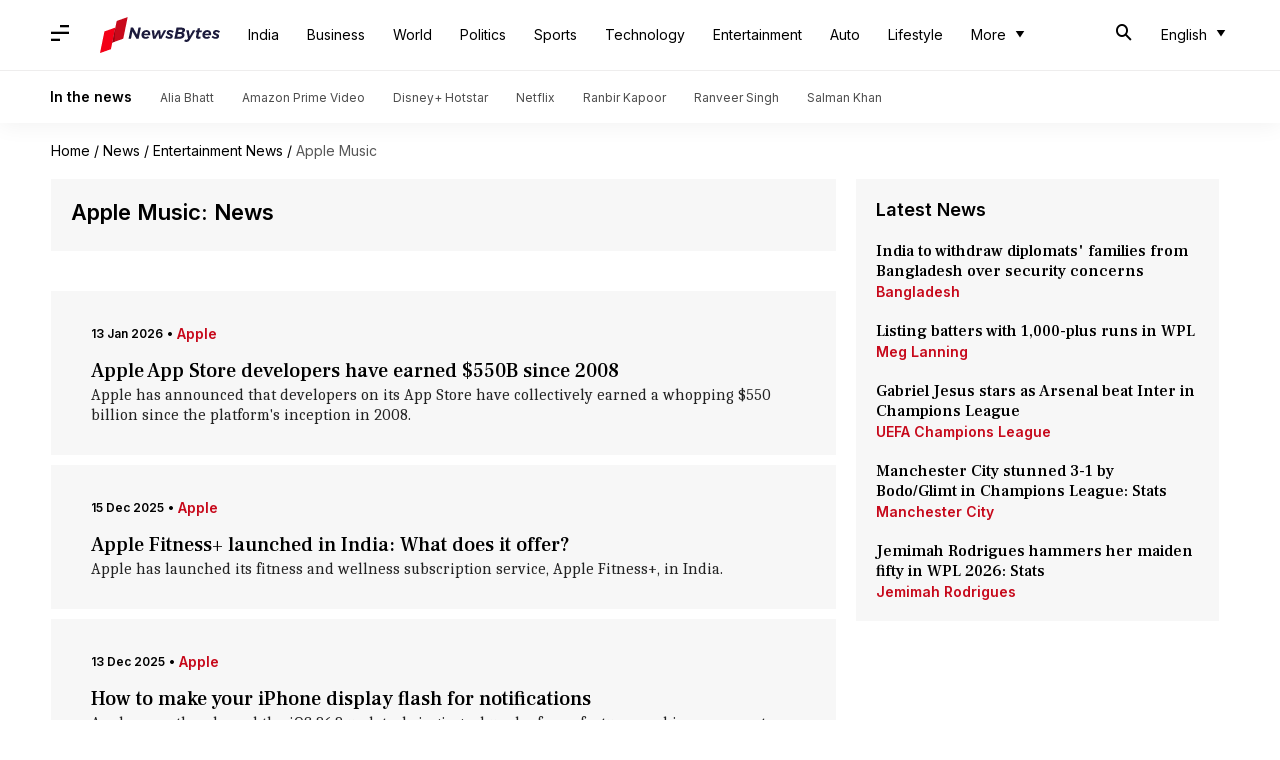

--- FILE ---
content_type: text/html; charset=UTF-8
request_url: https://www.newsbytesapp.com/news/entertainment/apple-music
body_size: 35452
content:
<!DOCTYPE html>
<html lang="en" class="styles-loading">
    <head>
        <meta http-equiv="Content-Type" content="text/html; charset=UTF-8" />
<title>Apple Music: Latest News, News Articles, Photos, Videos - NewsBytes</title>
<meta name="viewport" content="width=device-width, initial-scale=1">
<meta name="description" content="Find Latest News, Videos and Pictures about Apple Music. Explore latest updates, news, information from NewsBytes. All about Apple Music.">
        <link rel="preconnect" href="https://securepubads.g.doubleclick.net/">
        <link rel="preconnect" href="https://aax.amazon-adsystem.com/">

                <link rel="preconnect" href="https://fonts.googleapis.com">
<link rel="preconnect" href="https://fonts.gstatic.com" crossorigin>


<link rel="nb-event" data-event="alpine:init" data-handler="libloader" data-as="css" data-assets_0="https://fonts.googleapis.com/css2?family=Caladea:wght@400;700&amp;family=Frank+Ruhl+Libre:wght@500&amp;family=Inter:wght@400;500;600&amp;display=swap"/>
        
                        <script type="application/ld+json">{"@context":"https://schema.org","@type":"ItemList","url":"https://www.newsbytesapp.com/news/entertainment/apple-music","name":"Apple Music: News","description":"","itemListElement":[{"@type":"ListItem","position":1,"item":{"@type":"NewsArticle","headline":"Apple App Store developers have earned $550B since 2008","url":"https://www.newsbytesapp.com/news/science/how-much-did-app-store-developers-earn-till-date/story","description":"Apple has announced that developers on its App Store have collectively earned a whopping $550 billion since the platform's inception in 2008.","image":"https://i.cdn.newsbytesapp.com/images/l76520260113120326.jpeg","datePublished":"2026-01-13T13:28:01+0530","Author":{"@type":"Person","name":"Yantra","image":"","url":"https://www.newsbytesapp.com/author/dwaipayan/200"}}},{"@type":"ListItem","position":2,"item":{"@type":"NewsArticle","headline":"Apple Fitness+ launched in India: What does it offer?","url":"https://www.newsbytesapp.com/news/science/apple-fitness-debuts-in-india-with-personalized-workouts/story","description":"Apple has launched its fitness and wellness subscription service, Apple Fitness+, in India.","image":"https://i.cdn.newsbytesapp.com/images/l35520251215163235.jpeg","datePublished":"2025-12-15T16:49:08+0530","Author":{"@type":"Person","name":"Yantra","image":"","url":"https://www.newsbytesapp.com/author/dwaipayan/200"}}},{"@type":"ListItem","position":3,"item":{"@type":"NewsArticle","headline":"How to make your iPhone display flash for notifications","url":"https://www.newsbytesapp.com/news/science/ios-update-introduces-new-way-to-make-notifications-pop/story","description":"Apple recently released the iOS 26.2 update, bringing a bunch of new features and improvements.","image":"https://i.cdn.newsbytesapp.com/images/l52220251213185222.jpeg","datePublished":"2025-12-13T19:05:05+0530","Author":{"@type":"Person","name":"Yantra","image":"","url":"https://www.newsbytesapp.com/author/akash/271"}}},{"@type":"ListItem","position":4,"item":{"@type":"NewsArticle","headline":"Apple now lets you customize Liquid Glass transparency","url":"https://www.newsbytesapp.com/news/science/apple-releases-ios-26-2-with-customizable-liquid-glass-transparency/story","description":"Apple has released the iOS 26.2 update, bringing a host of new features and improvements.","image":"https://i.cdn.newsbytesapp.com/images/l93320251213160309.jpeg","datePublished":"2025-12-13T16:05:25+0530","Author":{"@type":"Person","name":"Yantra","image":"","url":"https://www.newsbytesapp.com/author/akash/271"}}},{"@type":"ListItem","position":5,"item":{"@type":"NewsArticle","headline":"iOS 26.2 update will bring these features to your iPhone","url":"https://www.newsbytesapp.com/news/science/apple-to-release-ios-26-2-with-new-features-and-improvements/story","description":"Apple is gearing up to release the iOS 26.2 update, its second major point release since the original iOS 26 launched in September.","image":"https://i.cdn.newsbytesapp.com/images/l6320251207143758.jpeg","datePublished":"2025-12-07T14:40:06+0530","Author":{"@type":"Person","name":"Yantra","image":"","url":"https://www.newsbytesapp.com/author/akash/271"}}},{"@type":"ListItem","position":6,"item":{"@type":"NewsArticle","headline":"Rose, Bruno Mars's 'APT' is Apple's Song of the Year","url":"https://www.newsbytesapp.com/news/entertainment/apt-is-apple-s-song-of-the-year/story","description":"BLACKPINK member Rose and global superstar Bruno Mars have bagged the title of Apple Music's top song of 2025 with their hit track APT.","image":"https://i.cdn.newsbytesapp.com/images/l49920251203174132.jpeg","datePublished":"2025-12-03T17:41:40+0530","Author":{"@type":"Person","name":"Yantra","image":"","url":"https://www.newsbytesapp.com/author/shreya/230"}}},{"@type":"ListItem","position":7,"item":{"@type":"NewsArticle","headline":"Apple Music Replay 2025: How to check your listening stats","url":"https://www.newsbytesapp.com/news/science/apple-music-replay-2025-how-to-check-your-listening-stats/story","description":"Apple has officially launched its annual music recap, Apple Music Replay, to take on Spotify's popular Wrapped feature.","image":"https://i.cdn.newsbytesapp.com/images/l142_27121764733042.jpg","datePublished":"2025-12-03T11:41:45+0530","Author":{"@type":"Person","name":"Yantra","image":"","url":"https://www.newsbytesapp.com/author/mudit/142"}}},{"@type":"ListItem","position":8,"item":{"@type":"NewsArticle","headline":"iOS 26.2 will bring these new features to your iPhone","url":"https://www.newsbytesapp.com/news/science/apple-to-roll-out-ios-26-2-with-these-new-features/story","description":"Apple is gearing up to launch the latest version of its mobile operating system, iOS 26.2, around mid-December, according to MacRumors.","image":"https://i.cdn.newsbytesapp.com/images/l5820251123164059.jpeg","datePublished":"2025-11-23T16:41:22+0530","Author":{"@type":"Person","name":"Yantra","image":"","url":"https://www.newsbytesapp.com/author/akash/271"}}},{"@type":"ListItem","position":9,"item":{"@type":"NewsArticle","headline":"Apple records $102B Q4 revenue, profit surges 86% to $27.5B\u00a0\u00a0","url":"https://www.newsbytesapp.com/news/business/apple-posts-102b-q4-revenue-profit-surges-86-to-27-5b/story","description":"Apple has reported its fiscal fourth-quarter earnings, exceeding expectations and painting a positive picture for the upcoming December quarter.","image":"https://i.cdn.newsbytesapp.com/images/l88820251031103927.jpeg","datePublished":"2025-10-31T10:39:36+0530","Author":{"@type":"Person","name":"Yantra","image":"","url":"https://www.newsbytesapp.com/author/mudit/142"}}},{"@type":"ListItem","position":10,"item":{"@type":"NewsArticle","headline":"Apple's iOS 26.1 is coming soon with these new features","url":"https://www.newsbytesapp.com/news/science/new-features-coming-with-apple-ios-26-1-update/story","description":"Apple is gearing up to release the iOS 26.1 update in the next few weeks.","image":"https://i.cdn.newsbytesapp.com/images/l82520251023124040.jpeg","datePublished":"2025-10-23T12:41:04+0530","Author":{"@type":"Person","name":"Yantra","image":"","url":"https://www.newsbytesapp.com/author/mudit/142"}}},{"@type":"ListItem","position":11,"item":{"@type":"NewsArticle","headline":"Apple to exclusively broadcast Formula 1 races in the US","url":"https://www.newsbytesapp.com/news/science/f1-races-coming-exclusively-to-apple-tv-in-us/story","description":"In a major development, Apple has announced a five-year partnership with Formula 1 (F1) to become its exclusive broadcast partner in the US.","image":"https://i.cdn.newsbytesapp.com/images/l271_13321760771615.jpg","datePublished":"2025-10-18T12:44:37+0530","Author":{"@type":"Person","name":"Yantra","image":"","url":"https://www.newsbytesapp.com/author/akash/271"}}},{"@type":"ListItem","position":12,"item":{"@type":"NewsArticle","headline":"Taylor's 'Life of a Showgirl' drops tomorrow: Streaming details inside","url":"https://www.newsbytesapp.com/news/entertainment/taylor-swift-s-album-release-details-unveiled/story","description":"Taylor Swift is set to release her 12th studio album, The Life of a Showgirl, on Friday, October 3, 2025.","image":"https://i.cdn.newsbytesapp.com/images/l48220251002180735.jpeg","datePublished":"2025-10-02T18:08:13+0530","Author":{"@type":"Person","name":"Yantra","image":"","url":"https://www.newsbytesapp.com/author/shreya/230"}}},{"@type":"ListItem","position":13,"item":{"@type":"NewsArticle","headline":"Spotify rejoins this popular DJ app after 5 years","url":"https://www.newsbytesapp.com/news/science/spotify-rejoins-algoriddim-s-djay-app-after-5-year-hiatus/story","description":"After a five-year hiatus, Spotify has rejoined forces with Algoriddim's popular DJ app, djay.","image":"https://i.cdn.newsbytesapp.com/images/l90520250924171705.png","datePublished":"2025-09-24T19:59:24+0530","Author":{"@type":"Person","name":"Yantra","image":"","url":"https://www.newsbytesapp.com/author/dwaipayan/200"}}},{"@type":"ListItem","position":14,"item":{"@type":"NewsArticle","headline":"You can now listen to lossless music on Spotify","url":"https://www.newsbytesapp.com/news/science/spotify-finally-rolls-out-lossless-streaming-to-premium-subscribers/story","description":"Spotify has finally launched support for high-quality, lossless music streaming.","image":"https://i.cdn.newsbytesapp.com/images/l87320250910174943.jpeg","datePublished":"2025-09-10T19:26:21+0530","Author":{"@type":"Person","name":"Yantra","image":"","url":"https://www.newsbytesapp.com/author/dwaipayan/200"}}},{"@type":"ListItem","position":15,"item":{"@type":"NewsArticle","headline":"'Saiyaara' gets an extended album with 2 new songs","url":"https://www.newsbytesapp.com/news/entertainment/saiyaara-extended-album-out-now/story","description":"The blockbuster film Saiyaara, starring Ahaan Panday and Aneet Padda, has broken several records at the box office.","image":"https://i.cdn.newsbytesapp.com/images/l90920250910165228.jpeg","datePublished":"2025-09-10T17:45:56+0530","Author":{"@type":"Person","name":"Yantra","image":"","url":"https://www.newsbytesapp.com/author/apoorva/327"}}},{"@type":"ListItem","position":16,"item":{"@type":"NewsArticle","headline":"Apple India's fourth retail store opens in Pune next week","url":"https://www.newsbytesapp.com/news/business/apple-s-new-retail-store-opens-in-pune-on-september-4/story","description":"Apple has announced the opening of its fourth retail store in India. The new outlet, named Apple Koregaon Park, will be located in Pune and is set to open on September 4 at 1:00pm IST.","image":"https://i.cdn.newsbytesapp.com/images/l142_21871756182884.jpg","datePublished":"2025-08-26T10:21:58+0530","Author":{"@type":"Person","name":"Yantra","image":"","url":"https://www.newsbytesapp.com/author/mudit/142"}}},{"@type":"ListItem","position":17,"item":{"@type":"NewsArticle","headline":"Spotify: You can now add your own transitions to playlists\u00a0","url":"https://www.newsbytesapp.com/news/science/spotify-s-new-mixing-feature-gives-you-more-control-over-playlists/story","description":"Spotify is rolling out a new feature that gives its users the ability to create more personalized and professional playlists.","image":"https://i.cdn.newsbytesapp.com/images/l24720250819163530.png","datePublished":"2025-08-19T19:00:48+0530","Author":{"@type":"Person","name":"Yantra","image":"","url":"https://www.newsbytesapp.com/author/dwaipayan/200"}}},{"@type":"ListItem","position":18,"item":{"@type":"NewsArticle","headline":"Apple's TV interface gets a visual overhaul with tvOS 26","url":"https://www.newsbytesapp.com/news/science/apple-tv-s-tvos-26-gets-liquid-glass-treatment-profile-switching-feature/story","description":"Apple has announced the next iteration of its operating system for Apple TV hardware, tvOS 26.","image":"https://i.cdn.newsbytesapp.com/images/l90920250610005344.png","datePublished":"2025-06-10T01:01:39+0530","Author":{"@type":"Person","name":"Yantra","image":"","url":"https://www.newsbytesapp.com/author/akash/271"}}},{"@type":"ListItem","position":19,"item":{"@type":"NewsArticle","headline":"TikTok's latest platform helps artists better connect with their fans","url":"https://www.newsbytesapp.com/news/science/tiktok-launches-tiktok-for-artists-s-insights-platform-details-here/story","description":"TikTok has officially launched \"TikTok for Artists,\" a music insights platform aimed at helping artists build their careers.","image":"https://i.cdn.newsbytesapp.com/images/l35220250603171821.jpeg","datePublished":"2025-06-03T18:32:40+0530","Author":{"@type":"Person","name":"Yantra","image":"","url":"https://www.newsbytesapp.com/author/dwaipayan/200"}}},{"@type":"ListItem","position":20,"item":{"@type":"NewsArticle","headline":"DJs can now use Apple Music's catalog to create mixes","url":"https://www.newsbytesapp.com/news/science/apple-music-partners-with-major-dj-platforms-for-music-mixing/story","description":"Apple Music has announced a strategic collaboration with prominent DJ software platforms, including AlphaTheta, Serato, Engine DJ, Denon DJ, Numark, RANE DJ, and Algoriddim's djay Pro software.","image":"https://i.cdn.newsbytesapp.com/images/l200_36191742913141.jpg","datePublished":"2025-03-25T20:15:05+0530","Author":{"@type":"Person","name":"Yantra","image":"","url":"https://www.newsbytesapp.com/author/dwaipayan/200"}}},{"@type":"ListItem","position":21,"item":{"@type":"NewsArticle","headline":"Apple's most affordable\u2014iPhone 16e\u2014now available for pre-order: Check offers","url":"https://www.newsbytesapp.com/news/science/apple-iphone-16e-pre-orders-go-live-in-india-price-specs/story","description":"Apple is now accepting pre-orders for its latest and most budget-friendly smartphone yet, the iPhone 16e.","image":"https://i.cdn.newsbytesapp.com/images/l73520250221181710.jpeg","datePublished":"2025-02-21T18:30:01+0530","Author":{"@type":"Person","name":"Yantra","image":"","url":"https://www.newsbytesapp.com/author/mudit/142"}}},{"@type":"ListItem","position":22,"item":{"@type":"NewsArticle","headline":"Spotify Music Pro to offer better audio quality, remixing tools","url":"https://www.newsbytesapp.com/news/science/spotify-plans-to-launch-music-pro-a-super-premium-tier/story","description":"Spotify is said to be planning a new super-premium tier, dubbed Music Pro.","image":"https://i.cdn.newsbytesapp.com/images/l80920250215145400.jpeg","datePublished":"2025-02-15T15:02:49+0530","Author":{"@type":"Person","name":"Yantra","image":"","url":"https://www.newsbytesapp.com/author/dwaipayan/200"}}},{"@type":"ListItem","position":23,"item":{"@type":"NewsArticle","headline":"Apple's paid event-planning app copies everything from a free application","url":"https://www.newsbytesapp.com/news/science/apple-rolls-out-invites-app-for-event-planning/story","description":"Apple has launched a new app, 'Invites,' to simplify the process of planning events.","image":"https://i.cdn.newsbytesapp.com/images/l2420250205100543.png","datePublished":"2025-02-05T11:05:40+0530","Author":{"@type":"Person","name":"Yantra","image":"","url":"https://www.newsbytesapp.com/author/dwaipayan/200"}}},{"@type":"ListItem","position":24,"item":{"@type":"NewsArticle","headline":"Apple Music Replay: Check your ranking among millions of listeners","url":"https://www.newsbytesapp.com/news/science/apple-music-s-2024-replay-feature-now-available-in-app/story","description":"Apple Music has brought back its annual recap, Replay 2024, with improved accessibility and new insights.","image":"https://i.cdn.newsbytesapp.com/images/14215221733284436.jpg","datePublished":"2024-12-04T10:52:27+0530","Author":{"@type":"Person","name":"Yantra","image":"","url":"https://www.newsbytesapp.com/author/mudit/142"}}},{"@type":"ListItem","position":25,"item":{"@type":"NewsArticle","headline":"Apple Music's Replay 2024 is now live: Check now","url":"https://www.newsbytesapp.com/news/science/apple-music-replay-2024-now-available-how-to-access/story","description":"Apple Music has launched its annual feature, Replay 2024, giving users a personalized review of their year in music.","image":"https://i.cdn.newsbytesapp.com/images/l59920241203200302.jpeg","datePublished":"2024-12-03T20:04:10+0530","Author":{"@type":"Person","name":"Yantra","image":"","url":"https://www.newsbytesapp.com/author/dwaipayan/200"}}},{"@type":"ListItem","position":26,"item":{"@type":"NewsArticle","headline":"Apple's Diwali sale kicks off October 3: Check expected deals","url":"https://www.newsbytesapp.com/news/science/apple-announces-diwali-sale-big-discounts-expected-on-iphone-watch/story","description":"Apple has officially announced its much-anticipated Diwali sale, set to commence on October 3.","image":"https://i.cdn.newsbytesapp.com/images/l75120240927154049.png","datePublished":"2024-09-27T16:45:30+0530","Author":{"@type":"Person","name":"Yantra","image":"","url":"https://www.newsbytesapp.com/author/akash/271"}}},{"@type":"ListItem","position":27,"item":{"@type":"NewsArticle","headline":"TikTok to discontinue its Spotify rival this November","url":"https://www.newsbytesapp.com/news/science/tiktok-music-to-be-discontinued-on-november-28/story","description":"TikTok has announced plans to terminate its music streaming service, TikTok Music, on November 28.","image":"https://i.cdn.newsbytesapp.com/images/l7920240924173531.jpeg","datePublished":"2024-09-24T17:36:15+0530","Author":{"@type":"Person","name":"Yantra","image":"","url":"https://www.newsbytesapp.com/author/dwaipayan/200"}}},{"@type":"ListItem","position":28,"item":{"@type":"NewsArticle","headline":"Vision Pro gains new gestures, persona upgrades with visionOS 2\u00a0","url":"https://www.newsbytesapp.com/news/science/apple-releases-visionos-2-with-innovative-features-for-vision-pro/story","description":"Apple has launched visionOS 2, the first significant update to the operating system that powers its Apple Vision Pro headset.","image":"https://i.cdn.newsbytesapp.com/images/l3520240917134254.jpeg","datePublished":"2024-09-17T13:43:30+0530","Author":{"@type":"Person","name":"Yantra","image":"","url":"https://www.newsbytesapp.com/author/mudit/142"}}},{"@type":"ListItem","position":29,"item":{"@type":"NewsArticle","headline":"Kendrick Lamar set to headline 2025 Super Bowl Halftime Show","url":"https://www.newsbytesapp.com/news/entertainment/kendrick-lamar-to-headline-2025-super-bowl-halftime-show/story","description":"Roc Nation, Apple Music, and the NFL have confirmed that Grammy-winning rapper Kendrick Lamar will headline the 2025 Apple Music Super Bowl LIX Halftime Show.","image":"https://i.cdn.newsbytesapp.com/images/l72420240909140400.png","datePublished":"2024-09-09T14:35:18+0530","Author":{"@type":"Person","name":"Yantra","image":"","url":"https://www.newsbytesapp.com/author/tanvi/301"}}},{"@type":"ListItem","position":30,"item":{"@type":"NewsArticle","headline":"Apple Music now lets you transfer playlists to YouTube Music","url":"https://www.newsbytesapp.com/news/science/apple-music-introduces-playlist-transfer-to-youtube-music/story","description":"Apple Music has introduced a new feature that enables users to transfer their playlists to YouTube Music, as reported by MacRumors.","image":"https://i.cdn.newsbytesapp.com/images/l16020240829100658.jpeg","datePublished":"2024-08-29T10:37:41+0530","Author":{"@type":"Person","name":"Yantra","image":"","url":"https://www.newsbytesapp.com/author/akash/271"}}},{"@type":"ListItem","position":31,"item":{"@type":"NewsArticle","headline":"Airtel Xstream subscription will now come bundled with Apple TV+","url":"https://www.newsbytesapp.com/news/science/airtel-apple-join-hands-for-tv-music-in-india/story","description":"Apple has inked a strategic partnership with Bharti Airtel, aimed at providing exclusive content from its OTT video and music streaming services, the Apple TV+ and Apple Music, to Indian customers.","image":"https://i.cdn.newsbytesapp.com/images/l83720240827150612.jpeg","datePublished":"2024-08-27T15:09:28+0530","Author":{"@type":"Person","name":"Yantra","image":"","url":"https://www.newsbytesapp.com/author/dwaipayan/200"}}},{"@type":"ListItem","position":32,"item":{"@type":"NewsArticle","headline":"What is Hi-Res Audio?","url":"https://www.newsbytesapp.com/news/science/everything-we-know-about-hi-res-audio/story","description":"Hi-Res Audio, a term often used while marketing audio equipment, was defined a decade ago.","image":"https://i.cdn.newsbytesapp.com/images/20018211721655435.jpg","datePublished":"2024-07-22T19:51:06+0530","Author":{"@type":"Person","name":"Yantra","image":"https://cf-cdn.newsbytesapp.com/assets/people/na.2.jpg","url":"https://www.newsbytesapp.com/author/dwaipayan/200"}}},{"@type":"ListItem","position":33,"item":{"@type":"NewsArticle","headline":"Apple's new feature lets you use iPhone with your eyes","url":"https://www.newsbytesapp.com/news/science/apple-s-newly-announced-accessibility-features-coming-later-this-year/story","description":"Apple has announced a range of new accessibility features for its iPhone and iPad users.","image":"https://i.cdn.newsbytesapp.com/images/27128301715831579.jpeg","datePublished":"2024-05-16T10:28:12+0530","Author":{"@type":"Person","name":"Yantra","image":"","url":"https://www.newsbytesapp.com/author/akash/271"}}},{"@type":"ListItem","position":34,"item":{"@type":"NewsArticle","headline":"AI revives stroke-silenced Randy Travis's voice for new song","url":"https://www.newsbytesapp.com/news/science/randy-travis-introduces-new-song-through-warner-s-ai-music-experiment/story","description":"Country music legend Randy Travis, who suffered a stroke in 2013 impairing his singing ability, has made a triumphant return to the music scene.","image":"https://i.cdn.newsbytesapp.com/images/l54420240506092914.jpeg","datePublished":"2024-05-06T10:02:09+0530","Author":{"@type":"Person","name":"Yantra","image":"","url":"https://www.newsbytesapp.com/author/akash/271"}}},{"@type":"ListItem","position":35,"item":{"@type":"NewsArticle","headline":"Apple Music may let you import playlists from other apps","url":"https://www.newsbytesapp.com/news/science/apple-music-testing-feature-that-imports-playlists-from-spotify/story","description":"Apple Music is said to be testing a new feature that aims to simplify the process of transferring playlists from platforms like Spotify and YouTube Music to Apple Music.","image":"https://i.cdn.newsbytesapp.com/images/l80120240220101510.png","datePublished":"2024-02-20T11:32:43+0530","Author":{"@type":"Person","name":"Yantra","image":"","url":"https://www.newsbytesapp.com/author/akash/271"}}},{"@type":"ListItem","position":36,"item":{"@type":"NewsArticle","headline":"Apple may face \u20ac500 million fine over Spotify's antitrust complaint","url":"https://www.newsbytesapp.com/news/science/spotify-s-antitrust-case-eu-commission-to-fine-apple-500-million/story","description":"Apple may face a hefty \u20ac500 million (around Rs. 4,472 crore) fine as a result of an EU investigation into Spotify's antitrust complaint filed in 2019, according to the Financial Times.","image":"https://i.cdn.newsbytesapp.com/images/l40920240219102118.png","datePublished":"2024-02-19T16:03:35+0530","Author":{"@type":"Person","name":"Yantra","image":"","url":"https://www.newsbytesapp.com/author/akash/271"}}},{"@type":"ListItem","position":37,"item":{"@type":"NewsArticle","headline":"Apple Music offering 10% higher royalties to select artists","url":"https://www.newsbytesapp.com/news/science/apple-will-pay-10-higher-royalties-for-spatial-audio-music/story","description":"Apple Music is now giving artists a chance to earn up to 10% more in royalties if their songs are available in spatial audio.","image":"https://i.cdn.newsbytesapp.com/images/l70020240123140917.jpeg","datePublished":"2024-01-23T14:38:18+0530","Author":{"@type":"Person","name":"Yantra","image":"","url":"https://www.newsbytesapp.com/author/akash/271"}}},{"@type":"ListItem","position":38,"item":{"@type":"NewsArticle","headline":"Enjoy 3 months of Apple Music for free: Here's how","url":"https://www.newsbytesapp.com/news/science/get-3-month-apple-music-free-for-holiday-parties/story","description":"This holiday season, Apple Music is spreading cheer with a special offer for new subscribers: three months of free access to its music streaming service!","image":"https://i.cdn.newsbytesapp.com/images/l94220231217170236.png","datePublished":"2023-12-17T19:21:54+0530","Author":{"@type":"Person","name":"Yantra","image":"","url":"https://www.newsbytesapp.com/author/akash/271"}}},{"@type":"ListItem","position":39,"item":{"@type":"NewsArticle","headline":"Apple Music's collaborative playlist feature delayed to 2024: Here's why","url":"https://www.newsbytesapp.com/news/science/apple-music-collaborative-playlists-might-not-arrive-with-ios-17-2/story","description":"Apple Music's much-anticipated collaborative playlist functionality, which was slated to launch with iOS 17.2 update, has been delayed.","image":"https://i.cdn.newsbytesapp.com/images/l48620231206133823.jpeg","datePublished":"2023-12-06T14:12:20+0530","Author":{"@type":"Person","name":"Yantra","image":"","url":"https://www.newsbytesapp.com/author/sanjana/291"}}},{"@type":"ListItem","position":40,"item":{"@type":"NewsArticle","headline":"Spotify Wrapped 2023 offers 'Sound Town' facility: How it works","url":"https://www.newsbytesapp.com/news/science/spotify-wrapped-2023-is-now-live-check-features/story","description":"Spotify has unveiled its Wrapped 2023, giving users a rundown of their top artists, podcasts, and songs for the year.","image":"https://i.cdn.newsbytesapp.com/images/l14120231129195658.jpeg","datePublished":"2023-11-29T20:05:09+0530","Author":{"@type":"Person","name":"Yantra","image":"","url":"https://www.newsbytesapp.com/author/dwaipayan/200"}}},{"@type":"ListItem","position":41,"item":{"@type":"NewsArticle","headline":"PS5 owners can enjoy free Apple Music for 6 months","url":"https://www.newsbytesapp.com/news/science/ps5-users-get-6-months-of-apple-music-for-free/story","description":"In a collaborative effort, Sony and Apple are presenting PlayStation 5 (PS5) owners with a special promotion, offering six months of ad-free Apple Music streaming.","image":"https://i.cdn.newsbytesapp.com/images/l40920231116193909.jpeg","datePublished":"2023-11-17T00:05:02+0530","Author":{"@type":"Person","name":"Yantra","image":"","url":"https://www.newsbytesapp.com/author/dwaipayan/200"}}},{"@type":"ListItem","position":42,"item":{"@type":"NewsArticle","headline":"Apple Music Classical app now available on iPad","url":"https://www.newsbytesapp.com/news/science/ipads-now-support-apple-music-classical-app/story","description":"Apple Music Classical, initially introduced as an iPhone-exclusive app in May, is now available on the iPad as well.","image":"https://i.cdn.newsbytesapp.com/images/l80420231116174306.jpeg","datePublished":"2023-11-16T18:09:08+0530","Author":{"@type":"Person","name":"Yantra","image":"","url":"https://www.newsbytesapp.com/author/sanjana/291"}}},{"@type":"ListItem","position":43,"item":{"@type":"NewsArticle","headline":"Apple working on HomePod with LCD touchscreen: Report","url":"https://www.newsbytesapp.com/news/science/apple-actively-working-on-homepod-with-lcd-screen-on-top/story","description":"Apple appears to be developing a new HomePod that includes an LCD display, according to images shared by Apple prototype collector Kosutami (@KosutamiSan) on X.","image":"https://i.cdn.newsbytesapp.com/images/l83220231022141108.jpeg","datePublished":"2023-10-22T19:51:33+0530","Author":{"@type":"Person","name":"Yantra","image":"","url":"https://www.newsbytesapp.com/author/akash/271"}}},{"@type":"ListItem","position":44,"item":{"@type":"NewsArticle","headline":"Apple Music's Discovery Station offers curated music feed to users","url":"https://www.newsbytesapp.com/news/science/apple-music-launches-discovery-station-to-help-find-new-songs/story","description":"Apple Music just rolled out a new Discovery Station to help users find fresh tunes which haven't been added to their library or heard before.","image":"https://i.cdn.newsbytesapp.com/images/l88120230808100315.jpeg","datePublished":"2023-08-08T10:19:26+0530","Author":{"@type":"Person","name":"Yantra","image":"","url":"https://www.newsbytesapp.com/author/akash/271"}}},{"@type":"ListItem","position":45,"item":{"@type":"NewsArticle","headline":"iOS 17's lesser-known features: Safer browsing, offline maps, and more\u00a0","url":"https://www.newsbytesapp.com/news/science/lesser-known-but-useful-features-of-ios-17/story","description":"Among the key announcements Apple made at the recent WWDC 2023 event was the new iOS 17 software.","image":"https://i.cdn.newsbytesapp.com/images/l72620230607153942.png","datePublished":"2023-06-07T15:43:57+0530","Author":{"@type":"Person","name":"Sanjana Shankar","image":"","url":"https://www.newsbytesapp.com/author/sanjana/291"}}},{"@type":"ListItem","position":46,"item":{"@type":"NewsArticle","headline":"India's first-ever Apple store will be launched in Mumbai soon","url":"https://www.newsbytesapp.com/news/business/india-s-first-apple-retail-store-to-be-inaugurated-in-mumbai/story","description":"Apple is all set to launch its first retail store in India in Mumbai.","image":"https://i.cdn.newsbytesapp.com/images/l81120230405142839.png","datePublished":"2023-04-05T15:06:26+0530","Author":{"@type":"Person","name":"Sanjana Shankar","image":"","url":"https://www.newsbytesapp.com/author/sanjana/291"}}},{"@type":"ListItem","position":47,"item":{"@type":"NewsArticle","headline":"What is Apple Music Classical and how to use it","url":"https://www.newsbytesapp.com/news/science/apple-s-classical-music-streaming-app-now-available-for-download/story","description":"Apple's classical music streaming app, known as Apple Music Classical, is now available for download on iPhones.","image":"https://i.cdn.newsbytesapp.com/images/l88320230328191548.png","datePublished":"2023-03-29T09:17:34+0530","Author":{"@type":"Person","name":"Akash Pandey","image":"","url":"https://www.newsbytesapp.com/author/akash/271"}}},{"@type":"ListItem","position":48,"item":{"@type":"NewsArticle","headline":"Which music streaming service is right for you","url":"https://www.newsbytesapp.com/news/science/spotify-vs-amazon-music-vs-apple-music-vs-youtube-music/story","description":"Music streaming services offer a world of convenience, allowing individuals to listen to their favorite artists with just a few clicks.","image":"https://i.cdn.newsbytesapp.com/images/l44920230328150339.png","datePublished":"2023-03-29T03:10:02+0530","Author":{"@type":"Person","name":"Akash Pandey","image":"","url":"https://www.newsbytesapp.com/author/akash/271"}}},{"@type":"ListItem","position":49,"item":{"@type":"NewsArticle","headline":"Apple Music Sing brings karaoke feature to iPhone, iPad, TV","url":"https://www.newsbytesapp.com/news/science/apple-music-annouces-karaoke-feature-for-iphones-tv/story","description":"Apple has announced a new karaoke feature called 'Apple Music Sing.'","image":"https://i.cdn.newsbytesapp.com/images/l67820221207105935.jpeg","datePublished":"2022-12-07T12:37:27+0530","Author":{"@type":"Person","name":"Sanjana Shankar","image":"","url":"https://www.newsbytesapp.com/author/sanjana/291"}}},{"@type":"ListItem","position":50,"item":{"@type":"NewsArticle","headline":"Apple Music, TV+, and One are now more expensive","url":"https://www.newsbytesapp.com/news/science/apple-increases-music-tv-and-one-prices/story","description":"Streaming services have been getting pricier in the last few months. Now, Apple has joined the list of companies that have increased the costs of their services.","image":"https://i.cdn.newsbytesapp.com/images/l19920221025125655.jpeg","datePublished":"2022-10-25T15:56:52+0530","Author":{"@type":"Person","name":"Athik Saleh","image":"","url":"https://www.newsbytesapp.com/author/athik/242"}}},{"@type":"ListItem","position":51,"item":{"@type":"NewsArticle","headline":"BTS's Jungkook, Charlie Puth drop new song 'Left and Right'!","url":"https://www.newsbytesapp.com/news/entertainment/jungkook-charlie-puth-s-song-left-and-right-is-out/story","description":"After the famous K-pop band BTS announced that they will be taking some time to focus more on solo projects, BTS member Jungkook gave us something to look forward to.","image":"https://i.cdn.newsbytesapp.com/images/l22920220624093302.jpeg","datePublished":"2022-06-24T10:30:07+0530","Author":{"@type":"Person","name":"Yvonne Jacob","image":"","url":"https://www.newsbytesapp.com/author/yvonne/275"}}},{"@type":"ListItem","position":52,"item":{"@type":"NewsArticle","headline":"Apple iPod Max, AirPods Max 2 conceptualized for lossless playback","url":"https://www.newsbytesapp.com/news/science/apple-ipod-max-airpods-max-2-concept-ideas/story","description":"Apple may have introduced lossless audio on Apple Music along with its proprietary codec but folks at 9to5Mac noted that the Cupertino-based company doesn't have audiophile-grade headphones or players yet.","image":"https://i.cdn.newsbytesapp.com/images/l97020210524171320.jpeg","datePublished":"2021-05-30T15:55:50+0530","Author":{"@type":"Person","name":"Chandraveer Mathur","image":"","url":"https://www.newsbytesapp.com/author/chandraveer/223"}}},{"@type":"ListItem","position":53,"item":{"@type":"NewsArticle","headline":"Apple Music might get high-fidelity streaming upgrade in coming weeks","url":"https://www.newsbytesapp.com/news/science/apple-music-could-get-hi-fi-capability-soon/story","description":"Apple Music might get high-fidelity Audio support in the vein of quality-focused music streaming services such as TIDAL.","image":"https://i.cdn.newsbytesapp.com/images/l87420210504192254.jpeg","datePublished":"2021-05-05T15:32:15+0530","Author":{"@type":"Person","name":"Nachiket Mhatre","image":"","url":"https://www.newsbytesapp.com/author/nachiket/220"}}},{"@type":"ListItem","position":54,"item":{"@type":"NewsArticle","headline":"Apple Music introduces new feature with 100 city-focused music charts","url":"https://www.newsbytesapp.com/news/entertainment/apple-music-launches-over-100-city-focused-music-charts/story","description":"It looks like Apple Music is here to take on other major players in the music streaming industry.","image":"https://i.cdn.newsbytesapp.com/images/l234_31471619503152.jpg","datePublished":"2021-04-29T00:11:06+0530","Author":{"@type":"Person","name":"Srikanth Krishna","image":"","url":"https://www.newsbytesapp.com/author/srikanth/234"}}},{"@type":"ListItem","position":55,"item":{"@type":"NewsArticle","headline":"NewsBytes Briefing: Outage hits Apple App Store, iCloud, and more","url":"https://www.newsbytesapp.com/news/science/newsbytes-tech-briefing-11/story","description":"Last night, in a rare incident, Apple suffered from a major outage that left many of its services down, including Apple App Store, Music, Apple TV+, Photos, and iCloud.","image":"https://i.cdn.newsbytesapp.com/images/l170_7331601446372.jpg","datePublished":"2020-09-30T12:23:58+0530","Author":{"@type":"Person","name":"Shubham Sharma","image":"","url":"https://www.newsbytesapp.com/author/shubham/170"}}},{"@type":"ListItem","position":56,"item":{"@type":"NewsArticle","headline":"Apple One: Will this be a game-changer for Apple?","url":"https://www.newsbytesapp.com/news/business/apple-one-bundle-benefits-india-pricing-and-more/story","description":"Last night, Apple made major headlines with its all-new line of Apple Watch and iPads.","image":"https://i.cdn.newsbytesapp.com/images/l170_17911600247116.jpg","datePublished":"2020-09-16T19:47:47+0530","Author":{"@type":"Person","name":"Shubham Sharma","image":"","url":"https://www.newsbytesapp.com/author/shubham/170"}}},{"@type":"ListItem","position":57,"item":{"@type":"NewsArticle","headline":"Apple 'Time Flies' event: When, where to watch the show","url":"https://www.newsbytesapp.com/news/science/when-where-to-watch-apple-s-time-flies-event/story","description":"In a few hours from now, Apple will be holding an event to showcase its latest product line-up.","image":"https://i.cdn.newsbytesapp.com/images/l170_22391600179138.jpg","datePublished":"2020-09-15T19:59:50+0530","Author":{"@type":"Person","name":"Shubham Sharma","image":"","url":"https://www.newsbytesapp.com/author/shubham/170"}}},{"@type":"ListItem","position":58,"item":{"@type":"NewsArticle","headline":"'Apple One' service bundles to be launched with iPhone 12","url":"https://www.newsbytesapp.com/news/business/apple-one-service-bundles-coming-with-iphone-12/story","description":"After launching a range of services, including those offering music and original TV shows, Apple is looking to bundle them into bigger, more affordable packages.","image":"https://i.cdn.newsbytesapp.com/images/l170_6291597321840.jpg","datePublished":"2020-08-13T21:37:38+0530","Author":{"@type":"Person","name":"Shubham Sharma","image":"","url":"https://www.newsbytesapp.com/author/shubham/170"}}},{"@type":"ListItem","position":59,"item":{"@type":"NewsArticle","headline":"#TechBytes: iOS 14 hidden features you need to know about","url":"https://www.newsbytesapp.com/news/science/ios-14-and-its-hidden-features/story","description":"Apple's all-new iOS 14 has come as a thought-through OS upgrade, a release packing several interesting and handy capabilities for iPhone users.","image":"https://i.cdn.newsbytesapp.com/images/l170_32721593063452.jpg","datePublished":"2020-06-25T16:53:37+0530","Author":{"@type":"Person","name":"Shubham Sharma","image":"","url":"https://www.newsbytesapp.com/author/shubham/170"}}},{"@type":"ListItem","position":60,"item":{"@type":"NewsArticle","headline":"Soon, Spotify could start offering music videos","url":"https://www.newsbytesapp.com/news/science/spotify-could-soon-start-offering-music-videos/story","description":"From offers on yearly subscriptions to the ability to host group sessions, Spotify has been trying a number of features to boost its user base lately.","image":"https://i.cdn.newsbytesapp.com/images/l170_27701592757459.jpg","datePublished":"2020-06-22T01:20:24+0530","Author":{"@type":"Person","name":"Shubham Sharma","image":"","url":"https://www.newsbytesapp.com/author/shubham/170"}}}]}</script>
                        
        <style type="text/css">
        :root{--primary-font: "Frank Ruhl Libre", Helvetica, Arial, sans-serif;--secondary-font: "Caladea", serif;--tertiary-font: "Inter", Helvetica, Arial, sans-serif}

                            html.styles-loading>body>*{display:none;}html.styles-loading .page-loader{display:flex}html .page-loader{display:none}.page-loader{position:fixed;top:0;bottom:0;left:0;right:0;z-index:10;height:100vh;width:100vw;align-items:center;justify-content:center;overflow:hidden;background-color:#fff;display:flex}
.mld{padding: 0 1.25rem;font-size: 22px;font-weight: 700;color: #c7091b !important;}

                          
        
                .font-primary{font-family:var(--primary-font)}.font-secondary{font-family:var(--secondary-font)}.font-tertiary{font-family:var(--tertiary-font)}.slab-logo-item a img,.slab-logo-item a svg,.clickable-logo img,.clickable-logo svg{height:36px;pointer-events:none}.wrapper{max-width:1200px;width:92%;margin-left:auto;margin-right:auto}.first-tier{font-size:.875rem;line-height:1.25rem;font-family:var(--primary-font)}#header-nav .top-nav{width:100%;z-index:3;background-color:#fff;position:fixed;top:0}#header-nav .top-bar.lg-screen{height:70px;display:flex}#header-nav .top-bar.lg-screen ul[data-cname=list-hdBttns]{display:flex;list-style-type:none}#header-nav .top-bar.lg-screen .search-bar{display:flex;align-items:center;justify-content:space-between;padding-top:20px;padding-bottom:20px;width:100%}#header-nav .top-bar.touch-screen .search-bar{display:flex;align-items:center;justify-content:space-between;padding-left:4%;padding-right:4%}#header-nav .top-bar.touch-screen .lt-box{display:flex;align-items:center;min-width:110px;position:absolute;right:0}@media (min-width: 1024px){.hidden-lg{display:none}}.lt-box.lg{justify-content:space-between}#header-nav .top-bar.touch-screen{height:56px;position:relative}.top-bar.touch-screen[data-search=on] .first-tier{display:none}.top-bar.touch-screen .first-tier{position:absolute;top:0;bottom:0;left:4%;right:4%}.top-bar.lg-screen .first-tier{width:100%;height:100%;position:relative;display:flex;align-items:center}.top-bar.lg-screen .first-tier .lt-box{position:absolute;right:0;justify-content:center;min-width:120px}.slab-logo-item{position:relative;display:flex;height:100%;align-items:center}.slab-logo-item a{margin-left:.625rem;padding-top:.375rem;padding-bottom:.375rem}.br-t-1p-white-smoke{border-top:1px solid #eeeded}.supporting-header{padding-top:.875rem;padding-bottom:.875rem;border-top:1px solid #eeeded}.wrapper-item{display:flex;align-items:center;margin-left:-15px;margin-right:-15px}.wrapper-item .title{padding-left:.875rem;padding-right:.875rem;font-size:.875rem;line-height:1.25rem;font-weight:700;--tw-text-opacity: 1;color:rgb(0 0 0 / var(--tw-text-opacity));font-family:var(--tertiary-font)}.wrapper-item .item{padding-left:.875rem;padding-right:.875rem}.wrapper-item .item a{font-size:.75rem;line-height:1rem;font-family:var(--tertiary-font);color:#4d4d4d}#header-nav .m-icon{padding:1rem;font-size:18px}@media screen and (min-width: 768px){#header-nav .m-icon{padding-left:0}}@media screen and (max-width: 1024px){.hidden-in-touch{display:none}}.nbadvt-sticky{position:fixed;left:0;right:0;bottom:0;z-index:20;display:flex;height:3rem;width:100%;align-items:center;justify-content:center}.link.nbadvt-sticky{display:block;width:100%;font-family:var(--primary-font)}.advt-embed{display:flex;flex-direction:column;--tw-bg-opacity: 1;background-color:rgb(255 255 255 / var(--tw-bg-opacity))}.nbadvt-sticky .advt-embed{background-color:transparent;overflow:scroll;scrollbar-width:none}.nbadvt-sticky .advt-embed .nbadvt{background-color:transparent;min-height:auto!important}.advt-embed .nbadvt,.advt-embed .nbadvt>div{display:flex;flex-direction:column;align-items:center;justify-content:center}.advt-embed .nbadvt>:first-child{height:auto;width:auto}.advt-embed .nbadvt{--tw-bg-opacity: 1;background-color:rgb(238 237 237 / var(--tw-bg-opacity));min-height:300px}.partner-page .advt-embed:first-child .nbadvt,.main-event .advt-embed .nbadvt{min-height:340px}.advt-embed div p{margin-top:1rem;text-align:center;font-size:.75rem;line-height:1rem;margin-bottom:5px;font-family:var(--tertiary-font);color:var(--text-dove-grey)}.advt-final .advt-embed:first-child>div:first-child{max-height:unset}.advt-final{display:flex;flex-direction:column;align-items:center;justify-content:center;padding-top:1.25rem;padding-bottom:50px}aside .advt-embed{margin-bottom:.625rem}.advt-final .advt-embed{width:100%}aside .advt-embed div p,.main-event .advt-embed div p{margin:0;--tw-bg-opacity: 1;background-color:rgb(238 237 237 / var(--tw-bg-opacity));padding-top:1rem;padding-bottom:1rem;padding-bottom:5px}.place-holder{display:flex;align-items:flex-start;justify-content:center;border-radius:10px;padding:.875rem 1rem 1rem;font-family:var(--tertiary-font);width:calc(100% - 50px)}.place-holder .svg-container{position:relative;margin-right:1rem;height:72px;width:97px;padding-right:1rem;border-right:1px solid rgba(0,0,0,.1)}.place-holder .svg-container svg{position:absolute}.place-holder .svg-container .text{text-align:right;font-size:19px;font-weight:800;line-height:1.3;--tw-text-opacity: 1;color:rgb(151 4 18 / var(--tw-text-opacity))}.place-holder .pl-desc{font-size:.875rem;line-height:1.25rem;font-family:var(--tertiary-font);width:calc(100% - 120px);color:#333!important;word-break:break-word}.OUTBRAIN .ob-widget-header{display:none!important}#ob-sticky{--tw-bg-opacity: 1;background-color:rgb(255 255 255 / var(--tw-bg-opacity))}.taboola-advt-container{height:100%;width:100%;padding-top:1.25rem}.taboola-advt-container>div{height:100%;min-height:250px;width:100%;border-radius:14px;--tw-bg-opacity: 1;background-color:rgb(255 255 255 / var(--tw-bg-opacity));--tw-shadow: 0 0 10px 4px rgba(0,0,0,.06);--tw-shadow-colored: 0 0 10px 4px var(--tw-shadow-color);box-shadow:var(--tw-ring-offset-shadow, 0 0 #0000),var(--tw-ring-shadow, 0 0 #0000),var(--tw-shadow);outline-color:1px solid rgba(0,0,0,.05)}.bg-advt :first-child{--tw-bg-opacity: 1;background-color:rgb(255 255 255 / var(--tw-bg-opacity))}*,*:before,*:after{box-sizing:border-box}a,p{--tw-text-opacity: 1;color:rgb(0 0 0 / var(--tw-text-opacity));text-decoration-line:none}body,hr,h1,h2,h3,h4,p,ul{margin:0;padding:0}.hidden{display:none}img{width:100%}.content-wrapper{display:flex;flex-direction:column}@media (min-width: 1024px){.content-wrapper{flex-direction:row-reverse}}.content-wrapper main{width:100%}@media (min-width: 1024px){.content-wrapper main{width:66.666667%}}.content-wrapper aside{width:100%}@media (min-width: 768px){.content-wrapper aside{margin-top:1.25rem}}@media (min-width: 1024px){.content-wrapper aside{width:33.333333%;padding-left:1.25rem;padding-right:.625rem}}.content-wrapper aside>div:not(.advt-embed){display:none}@media (min-width: 1024px){.content-wrapper aside>div:not(.advt-embed){display:block}.content-wrapper main aside{display:none}}.content-wrapper main aside>div:not(.advt-embed){display:block}.px-pr-4{padding-left:4%;padding-right:4%}@media screen and (min-width: 768px){.content-wrapper{width:92%;max-width:1200px;margin-left:auto;margin-right:auto}}.n-list{display:flex;flex-direction:column}.n-list>:not([hidden])~:not([hidden]){--tw-space-y-reverse: 0;margin-top:calc(1.25rem * calc(1 - var(--tw-space-y-reverse)));margin-bottom:calc(1.25rem * var(--tw-space-y-reverse))}.n-list{padding:1.25rem;background:var(--bg-dark)}.n-list .p-title{font-size:1.125rem;line-height:1.75rem;font-weight:600;line-height:22px;font-family:var(--tertiary-font)}.n-list .item .content{display:flex;width:66.666667%;flex-direction:column;padding-left:.625rem}.n-list .item{display:flex;cursor:pointer;flex-direction:row}.n-list .count{border-top-left-radius:.25rem;border-bottom-left-radius:.25rem;padding-left:.625rem;font-size:28px;font-weight:600;line-height:30px;font-family:var(--primary-font)}@media (min-width: 768px){.n-list .count{font-size:36px;line-height:38px}}.n-list .item .title{font-size:1rem;font-weight:500;line-height:1.25rem;font-family:var(--primary-font)}.n-list .item .category{margin-top:.125rem;font-size:.875rem;line-height:1.25rem;font-weight:600;line-height:18px;font-family:var(--tertiary-font)}.n-list .item .img-container{width:33.333333%}@media (min-width: 768px){.n-list .item .img-container{width:60px}}.n-list .item .img-container img{aspect-ratio:16 / 9;-o-object-fit:cover;object-fit:cover}@media (min-width: 768px){.n-list .item .img-container img{aspect-ratio:1 / 1}}.simple-list{display:flex;flex-direction:column}.simple-list>:not([hidden])~:not([hidden]){--tw-space-y-reverse: 0;margin-top:calc(1.25rem * calc(1 - var(--tw-space-y-reverse)));margin-bottom:calc(1.25rem * var(--tw-space-y-reverse))}.simple-list{padding:1.25rem;background:var(--bg-dark)}.simple-list .p-title{font-size:1.125rem;line-height:1.75rem;font-weight:600;line-height:22px;font-family:var(--tertiary-font)}.simple-list .item .content{display:flex;flex-direction:column}.simple-list .item{display:flex;cursor:pointer;flex-direction:row}.simple-list .count{border-top-left-radius:.25rem;border-bottom-left-radius:.25rem;padding-left:.625rem;font-size:28px;font-weight:600;line-height:30px;font-family:var(--primary-font)}@media (min-width: 768px){.simple-list .count{font-size:36px;line-height:38px}}.simple-list .item .title{font-size:1rem;font-weight:500;line-height:1.25rem;font-family:var(--primary-font)}.simple-list .item .category{margin-top:.125rem;font-size:.875rem;line-height:1.25rem;font-weight:600;line-height:18px;font-family:var(--tertiary-font);color:var(--text-venetian-red)}.simple-list .item .img-container{margin-right:.625rem;width:33.333333%}@media (min-width: 768px){.simple-list .item .img-container{width:60px}}.simple-list .item .img-container img{aspect-ratio:16 / 9;-o-object-fit:cover;object-fit:cover}@media (min-width: 768px){.simple-list .item .img-container img{aspect-ratio:1 / 1}}.p-listing-figure{margin-top:.625rem;display:flex;flex-direction:column;--tw-text-opacity: 1;color:rgb(255 255 255 / var(--tw-text-opacity))}@media (min-width: 768px){.p-listing-figure{margin-top:1.25rem}}.p-listing-figure img{aspect-ratio:16 / 9}.p-listing-figure a{position:relative}.p-listing-figure .img-text{position:absolute;bottom:0;left:0;display:flex;height:50%;width:100%;align-items:flex-end;padding-left:1.25rem;padding-right:1.25rem;padding-bottom:1.25rem;--tw-text-opacity: 1;color:rgb(255 255 255 / var(--tw-text-opacity));background:linear-gradient(180deg,transparent,#000000)}.p-listing-figure .img-text h1{font-size:1.5rem;font-weight:600;line-height:1.75rem}@media (min-width: 768px){.p-listing-figure .img-text h1{font-size:30px;line-height:34px}}.p-listing-figure .img-text h1{font-family:var(--primary-font)}.p-listing-figure .items{display:flex;flex-direction:column;padding-left:.625rem;padding-right:.625rem;padding-bottom:30px}@media (min-width: 768px){.p-listing-figure .items{flex-direction:row}}.p-listing-figure .items{font-family:var(--primary-font)}.p-listing-figure .items a{margin-top:1.25rem;display:flex;width:100%;flex-direction:column;padding-left:.625rem;padding-right:.625rem;--tw-text-opacity: 1;color:rgb(0 0 0 / var(--tw-text-opacity))}@media (min-width: 768px){.p-listing-figure .items a{width:33.333333%}}.p-listing-figure .items a{text-decoration:none}.p-listing-figure .items .timestamp{font-size:.875rem;line-height:1.25rem;line-height:18px}.p-listing-figure .items .title{font-size:1rem;font-weight:500;line-height:1.25rem;font-family:var(--primary-font)}.p-listing-figure .items a p{margin-top:.25rem;--tw-text-opacity: 1;color:rgb(255 255 255 / var(--tw-text-opacity))}.p-listing-figure .items a p:first-child{margin-top:0;font-family:var(--tertiary-font);color:var(--text-lt-grey)}.slider-news{padding-top:.625rem;padding-bottom:.625rem}@media (min-width: 1024px){.slider-news{display:none}}.slider-news{background-color:#f7f7f7}aside .slider-news{display:none}@media (min-width: 1024px){aside .slider-news{display:block}}.slider-news .title{padding:.625rem 1.25rem 1.25rem;font-size:1.125rem;line-height:1.75rem;font-weight:700;font-family:var(--tertiary-font)}.slider-news .tabs{position:relative;white-space:nowrap}.slider-news .tabs-container{position:relative}.slider-news .slider-tabs{display:flex;overflow-x:scroll;overflow-y:hidden;white-space:nowrap;-webkit-overflow-scrolling:touch;-ms-overflow-style:none;scrollbar-width:none;height:35px}.slider-news .tab-item{cursor:pointer;padding:.5rem 1.5rem;font-size:.875rem;line-height:1.25rem;font-weight:700;font-family:var(--tertiary-font);color:var(--text-dove-grey)}.slider-news .tab-item.active{color:#000;border-bottom:1px solid #000}.slider-news .component{white-space:normal}@media (min-width: 768px){.slider-news .component{padding-left:0;padding-right:0}}.tab-content{padding-left:1rem;padding-right:1rem}@media (min-width: 768px){.tab-content{padding-left:0;padding-right:0}}.tab-content h3{display:block;padding-top:1.25rem;font-size:1.125rem;line-height:1.75rem;font-weight:700}@media (min-width: 768px){.tab-content h3{padding-left:1.25rem;padding-right:1.25rem}}.tab-content h3{font-family:var(--tertiary-font)}.tab-content h3 a{color:var(--text-link)}@media (min-width: 768px){.tab-content .tab{padding-left:.625rem;padding-right:.625rem}}.tab-content .tab .list-item{margin-top:1.25rem;display:flex}@media (min-width: 768px){.tab-content .tab .list-item{padding-left:.625rem;padding-right:.625rem}}.tab-content .tab .list-item .tx-container{width:100%}.tab-content .tab .list-item .tx-container .clickable-item,.tab-content .tab .list-item .tx-container .tag{display:block;font-size:1rem;line-height:1.5rem;line-height:20px;font-family:var(--primary-font);font-weight:500}.tab-content .tab .list-item .tx-container a.tag{margin-top:.125rem;font-size:.875rem;line-height:1.25rem;font-weight:700;line-height:18px;font-family:var(--tertiary-font);color:var(--text-venetian-red)}.breadcrumbs{overflow:hidden;text-overflow:ellipsis;white-space:nowrap;padding-top:1.25rem;font-size:.875rem;line-height:1.25rem;display:flex;flex-direction:column}@media (min-width: 1024px){.breadcrumbs{flex-direction:row-reverse}}.breadcrumbs main{width:100%}@media (min-width: 1024px){.breadcrumbs main{width:66.666667%}}.breadcrumbs aside{width:100%}@media (min-width: 768px){.breadcrumbs aside{margin-top:1.25rem}}@media (min-width: 1024px){.breadcrumbs aside{width:33.333333%;padding-left:1.25rem;padding-right:.625rem}}.breadcrumbs aside>div:not(.advt-embed){display:none}@media (min-width: 1024px){.breadcrumbs aside>div:not(.advt-embed){display:block}.breadcrumbs main aside{display:none}}.breadcrumbs main aside>div:not(.advt-embed){display:block}.breadcrumbs{padding-left:4%;padding-right:4%}@media screen and (min-width: 768px){.breadcrumbs{width:92%;max-width:1200px;margin-left:auto;margin-right:auto}}@media (min-width: 768px){.breadcrumbs{padding-left:0;padding-right:0}}.breadcrumbs{display:block;color:#575757;font-family:var(--tertiary-font);line-height:1rem}.breadcrumbs .item{--tw-text-opacity: 1;color:rgb(0 0 0 / var(--tw-text-opacity))}.p-section-header{margin-top:1.25rem;display:flex;flex-direction:column}.p-section-header>:not([hidden])~:not([hidden]){--tw-space-y-reverse: 0;margin-top:calc(.375rem * calc(1 - var(--tw-space-y-reverse)));margin-bottom:calc(.375rem * var(--tw-space-y-reverse))}.p-section-header{padding:30px 4%}@media (min-width: 768px){.p-section-header{padding:1.25rem}}.p-section-header{background:var(--bg-dark)}.p-section-header h4{font-size:22px;font-weight:600;line-height:26px;font-family:var(--tertiary-font)}.p-section-header p{font-size:.875rem;line-height:1.25rem;line-height:18px;font-family:var(--secondary-font)}.t-listing-figure{margin-top:.625rem;--tw-bg-opacity: 1;background-color:rgb(255 255 255 / var(--tw-bg-opacity));padding-top:.625rem;padding-bottom:.625rem;padding-left:4%;padding-right:4%}@media (min-width: 768px){.t-listing-figure{margin-top:1.25rem;padding-left:.625rem;padding-right:.625rem}}.t-listing-figure{background:var(--bg-dark)}.t-listing-figure h2 a{display:inline-block;padding-top:.625rem;font-size:22px;font-weight:600;line-height:26px;font-family:var(--tertiary-font)}@media (min-width: 768px){.t-listing-figure h2 a{padding-left:.625rem;padding-right:.625rem}}.t-listing-figure .cover{margin-top:1.25rem;display:flex;width:100%;cursor:pointer;flex-wrap:wrap;align-items:center}@media (min-width: 768px){.t-listing-figure .cover{padding-left:.625rem;padding-right:.625rem}}.t-listing-figure .cover a{width:100%}@media (min-width: 768px){.t-listing-figure .cover a{width:50%}}.t-listing-figure .cover a img{aspect-ratio:16 / 9;width:100%}.t-listing-figure .cover .tx-container{margin-top:1.25rem;width:100%}@media (min-width: 768px){.t-listing-figure .cover .tx-container{margin-top:0;width:50%;padding-left:1.25rem}}.t-listing-figure .cover .tx-container .tag-container{font-size:.875rem;line-height:1.25rem;font-weight:600;line-height:18px;font-family:var(--tertiary-font)}.t-listing-figure .cover .tx-container .title{margin-top:.25rem;display:flex;width:100%;font-size:1.25rem;line-height:1.5rem;font-family:var(--primary-font)}@media (min-width: 768px){.t-listing-figure .cover .tx-container .title{font-size:1.5rem;line-height:2rem;line-height:28px}}.t-listing-figure .cover .tx-container p{margin-top:.125rem;font-size:1rem;line-height:1.25rem;font-family:var(--secondary-font)}.t-listing-figure .items{display:flex;flex-direction:column}@media (min-width: 768px){.t-listing-figure .items{flex-direction:row}}.t-listing-figure .items .item{margin-top:1.25rem;display:flex;width:100%;cursor:pointer;flex-direction:column}@media (min-width: 768px){.t-listing-figure .items .item{width:33.333333%;padding-left:.625rem;padding-right:.625rem}}.t-listing-figure .items .item .tag-container .timestamp{font-size:.875rem;line-height:1.25rem;font-family:var(--tertiary-font)}@media (min-width: 768px){.t-listing-figure .items .item .tag-container .timestamp{font-size:.75rem;line-height:1rem}}.t-listing-figure .items .item h3{margin-top:.25rem;font-size:1rem;font-weight:500;line-height:1.25rem;font-family:var(--primary-font)}.t-listing-figure .items .item .tag-container .tag{display:inline-block;font-size:.875rem;line-height:1.25rem;font-family:var(--tertiary-font)}@media (min-width: 768px){.t-listing-figure .items .item .tag-container .tag{font-size:.75rem;line-height:1rem}}.t-listing-figure .link-container{padding-top:1.25rem;padding-bottom:.625rem}@media (min-width: 768px){.t-listing-figure .link-container{padding-left:.625rem}}.t-listing-figure .tag-container{font-size:.875rem;font-weight:600;line-height:1.25rem;font-family:var(--tertiary-font)}@media (min-width: 768px){.t-listing-figure .tag-container{font-size:.75rem;line-height:1rem;line-height:18px}}.t-listing-figure h3{margin-top:.25rem;font-size:1.25rem;font-weight:500;line-height:1.5rem;font-family:var(--primary-font)}.t-listing-figure p{margin-top:.125rem;font-size:1rem;font-weight:400;line-height:1.25rem;font-family:var(--secondary-font);color:var(--text-lt)}.link{display:inline-block;font-family:var(--primary-font)}.link.fixed{display:block;width:100%;font-family:var(--primary-font)}.link a{display:flex;align-items:center;color:var(--text-link)}.link a .title{font-size:1rem;line-height:1.5rem;font-weight:600;font-family:var(--tertiary-font)}.link a .icon{margin-top:.375rem;margin-left:.375rem;font-size:1.25rem;line-height:1.75rem}.button-container{padding-top:30px;padding-bottom:1.25rem}@media (min-width: 768px){.button-container{padding-left:.625rem;padding-right:.625rem}}.bttn-link{padding-top:1.25rem;padding-bottom:1.25rem}@media (min-width: 768px){.bttn-link{padding-left:.625rem;padding-right:.625rem}}.bttn-link a{display:block;width:100%;border-radius:10px;--tw-bg-opacity: 1;background-color:rgb(255 255 255 / var(--tw-bg-opacity));padding-top:.875rem;padding-bottom:.875rem;text-align:center;font-size:.875rem;line-height:1.25rem;font-weight:600;font-family:var(--tertiary-font);color:var(--text-link)}.bttn-container{padding-top:1.25rem;padding-bottom:1.25rem}@media (min-width: 768px){.bttn-container{padding-left:.625rem;padding-right:.625rem}}.bttn-container a.standard-bttn{display:block;width:100%;border-radius:10px;--tw-bg-opacity: 1;background-color:rgb(255 255 255 / var(--tw-bg-opacity));padding-top:.875rem;padding-bottom:.875rem;text-align:center;font-size:.875rem;line-height:1.25rem;font-weight:600;font-family:var(--tertiary-font)}.bttn-container a.standard-bttn:hover{--tw-bg-opacity: 1;background-color:rgb(237 245 255 / var(--tw-bg-opacity));--tw-text-opacity: 1;color:rgb(0 68 148 / var(--tw-text-opacity))}.bttn-container a.standard-bttn{color:var(--text-link)}.load-more-parent{display:flex;justify-content:center;padding-left:1.25rem;padding-right:1.25rem}.load-more-parent .load-more{display:block;width:100%;border-radius:10px;background-color:transparent;padding-top:.875rem;padding-bottom:.875rem;text-align:center;font-size:.875rem;line-height:1.25rem;font-weight:600;line-height:18px;font-family:var(--tertiary-font);color:var(--text-link);border:1px solid #3391ff}.load-more-free{display:inline-block;border-radius:10px;background-color:transparent;padding-left:30px;padding-right:30px;font-size:.875rem;line-height:1.25rem;font-weight:600;line-height:18px;font-family:var(--tertiary-font)}@media (min-width: 768px){.load-more-free{padding-left:2.5rem;padding-right:2.5rem}}.load-more-free{color:var(--text-link);border:1px solid #3391ff}.load-more-parent .load-more:hover,.load-more-free:hover{color:#004494;border:1px solid #004494}.load-more-solid{display:block;border-radius:10px;padding-left:30px;padding-right:30px;padding-top:.875rem;padding-bottom:.875rem;text-align:center;font-size:.875rem;line-height:1.25rem;font-weight:600;--tw-text-opacity: 1;color:rgb(255 255 255 / var(--tw-text-opacity));font-family:var(--tertiary-font)}@media (min-width: 768px){.load-more-solid{padding-left:2.5rem;padding-right:2.5rem}}.load-more-solid{border:1px solid #3391ff;background-color:#0053b3}.load-more-solid-fixed{display:inline-block;border-radius:10px;padding-left:30px;padding-right:30px;padding-top:.875rem;padding-bottom:.875rem;font-size:.875rem;line-height:1.25rem;font-weight:600;--tw-text-opacity: 1;color:rgb(255 255 255 / var(--tw-text-opacity));font-family:var(--tertiary-font)}@media (min-width: 768px){.load-more-solid-fixed{padding-left:2.5rem;padding-right:2.5rem}}.load-more-solid-fixed{border:1px solid #3391ff;background-color:#0053b3}.m-list-card{margin-top:.625rem;--tw-bg-opacity: 1;background-color:rgb(255 255 255 / var(--tw-bg-opacity));padding-top:.625rem;padding-bottom:.625rem;padding-left:4%;padding-right:4%}@media (min-width: 768px){.m-list-card{margin-top:1.25rem;padding-left:.625rem;padding-right:.625rem}}.m-list-card{background:var(--bg-dark)}.m-list-card h2{display:inline-block;font-size:1.125rem;line-height:1.75rem;font-weight:600;line-height:22px;font-family:var(--tertiary-font)}@media (min-width: 768px){.m-list-card h2{padding-left:.625rem;padding-right:.625rem}}.c-list{display:flex;flex-direction:row;flex-wrap:wrap;background:var(--bg-dark)}.c-list .item{margin-top:1rem;display:flex;width:100%;cursor:pointer;flex-direction:row;justify-content:space-between;padding-left:.625rem;padding-right:.625rem}@media (min-width: 768px){.c-list .item{width:50%}}.c-list .item .img-container{width:50%}.c-list .item .img-container img{aspect-ratio:16 / 9}.c-list .item .content{display:flex;width:50%;flex-direction:column}.c-list .item .content>:not([hidden])~:not([hidden]){--tw-space-y-reverse: 0;margin-top:calc(.125rem * calc(1 - var(--tw-space-y-reverse)));margin-bottom:calc(.125rem * var(--tw-space-y-reverse))}.c-list .item .content{padding-left:.625rem}.c-list .item .content .timestamp{font-size:.875rem;line-height:1.25rem;font-weight:600;font-family:var(--tertiary-font)}.c-list .item .content .title{font-size:1rem;font-weight:500;line-height:1.25rem;font-family:var(--primary-font)}.c-list .item .content .category{font-size:.875rem;line-height:1.25rem;font-weight:600;font-family:var(--tertiary-font)}.s-list{display:flex;flex-direction:row;flex-wrap:wrap;background:var(--bg-dark)}.s-list .item{margin-top:1rem;display:flex;width:100%;flex-direction:row}@media (min-width: 768px){.s-list .item{width:33.333333%}}.s-list .item .img-container{width:33.333333%}@media (min-width: 768px){.s-list .item .img-container{width:60px}}.s-list .item .img-container img{aspect-ratio:16 / 9;-o-object-fit:cover;object-fit:cover}@media (min-width: 768px){.s-list .item .img-container img{aspect-ratio:1 / 1}}.s-list .item .content{display:flex;width:66.666667%;flex-direction:column}.s-list .item .content>:not([hidden])~:not([hidden]){--tw-space-y-reverse: 0;margin-top:calc(.125rem * calc(1 - var(--tw-space-y-reverse)));margin-bottom:calc(.125rem * var(--tw-space-y-reverse))}.s-list .item .content{padding-left:.625rem}.s-list .item .title{font-size:1rem;line-height:1.25rem;font-family:var(--primary-font)}.s-list .item .content .category{font-size:.875rem;line-height:1.25rem;font-weight:600;font-family:var(--tertiary-font)}.d-list{margin-top:.625rem;display:flex;flex-direction:column;padding-top:.625rem}@media (min-width: 768px){.d-list{margin-top:1.25rem}}.d-list .title-container{display:flex;width:100%;align-items:center;padding-top:.625rem;font-weight:600;font-family:var(--tertiary-font);padding-left:4%;padding-right:4%}@media (min-width: 768px){.d-list .title-container{padding-left:1.25rem;padding-right:1.25rem}}.d-list .title-container .p-title{font-size:1.125rem;line-height:1.75rem;line-height:22px}@media (min-width: 768px){.d-list .title-container .p-title{margin-left:-6%}}.d-list hr{margin-left:1.25rem;height:.25rem;flex-grow:1;border-width:0px;background-color:var(--bg-dark)}.d-list .item{margin-top:.625rem;display:flex;width:100%;cursor:pointer;flex-direction:column;padding-top:1.25rem;padding-bottom:1.25rem;padding-left:4%;padding-right:4%}@media (min-width: 768px){.d-list .item{padding-left:1.25rem;padding-right:1.25rem;padding-top:18px;padding-bottom:30px}}.d-list .item{background-color:var(--bg-dark)}.d-list .item .tag-container{display:flex;min-height:50px;min-width:50px;align-items:center}.d-list .item .tag-container>:not([hidden])~:not([hidden]){--tw-space-x-reverse: 0;margin-right:calc(.25rem * var(--tw-space-x-reverse));margin-left:calc(.25rem * calc(1 - var(--tw-space-x-reverse)))}.d-list .item .tag-container{font-size:.875rem;font-weight:600;line-height:1.25rem;font-family:var(--tertiary-font)}@media (min-width: 768px){.d-list .item .tag-container{padding-left:1.25rem;font-size:.75rem;line-height:1rem}}.d-list .item .category{display:inline-block;font-size:.875rem;font-weight:600;line-height:1.25rem;font-family:var(--tertiary-font);color:var(--text-venetian-red)}.d-list .item .title{display:block;font-size:1.25rem;font-weight:500;line-height:1.5rem;font-family:var(--primary-font)}@media (min-width: 768px){.d-list .item .title{padding-left:1.25rem}}.d-list .item .description{margin-top:.125rem;font-size:1rem;line-height:1.25rem;font-family:var(--secondary-font)}@media (min-width: 768px){.d-list .item .description{padding-left:1.25rem}}.d-list .item .description{color:var(--text-lt)}.list-title{margin-top:.625rem;padding-top:.625rem;font-size:1.25rem;line-height:1.75rem;font-weight:600;line-height:22px;font-family:var(--tertiary-font);padding-left:4%;padding-right:4%}@media (min-width: 768px){.list-title{margin-top:1.25rem;padding-left:.625rem;padding-right:.625rem}}.list-title{color:var(--text-lt)}.snapshot-header{display:flex;flex-direction:column-reverse;align-items:center;justify-content:space-between;padding-top:30px;padding-left:4%;padding-right:4%}@media (min-width: 768px){.snapshot-header{flex-direction:row;padding-right:1.25rem;padding-left:0}}.snapshot-header .content{display:flex;width:100%;flex-direction:column;padding-right:0}@media (min-width: 768px){.snapshot-header .content{padding-right:1.25rem}}.snapshot-header .content .title{margin-top:1.25rem;text-align:center;font-size:26px;font-weight:600;line-height:30px;--tw-text-opacity: 1;color:rgb(0 0 0 / var(--tw-text-opacity));font-family:var(--tertiary-font)}@media (min-width: 768px){.snapshot-header .content .title{margin-top:0;text-align:left}}.snapshot-header .content .subtitle{padding-top:.625rem;text-align:center;font-size:1rem;line-height:1.25rem;--tw-text-opacity: 1;color:rgb(0 0 0 / var(--tw-text-opacity));font-family:var(--tertiary-font)}@media (min-width: 768px){.snapshot-header .content .subtitle{text-align:left}}.snapshot-header .content .description{margin-top:.625rem;text-align:left;font-size:1rem;line-height:1.25rem;font-family:var(--secondary-font)}.snapshot-header .img-container{display:flex;width:180px;flex-basis:180px;flex-direction:column}.snapshot-header .img-container img{width:100%;height:100%}.profiles-container{display:flex;justify-content:center}@media (min-width: 768px){.profiles-container{justify-content:flex-start}}.profiles-container .social-profiles{display:flex;justify-content:flex-start;padding:0}.social-profiles .profile{display:flex;align-items:center;padding:1rem .875rem}.snapshot{display:flex;flex-wrap:wrap;padding-left:4%;padding-right:4%}@media (min-width: 768px){.snapshot{padding-left:0;padding-right:0}}.snapshot .link-item .title,.snapshot .item .title{margin-top:1.25rem;text-align:center;font-size:.875rem;line-height:1.25rem;font-weight:600;--tw-text-opacity: 1;color:rgb(0 0 0 / var(--tw-text-opacity));font-family:var(--tertiary-font)}@media (min-width: 768px){.snapshot .link-item .title,.snapshot .item .title{margin-top:0;text-align:left}}.snapshot .link-item{margin-top:30px;width:100%}.snapshot .link-item .content{display:flex}.snapshot .link-item a{margin-right:.625rem;margin-top:.625rem;display:inline-block;color:var(--text-lt)}.snapshot .link-item a .title{padding-right:.625rem;font-size:.875rem;line-height:1.25rem;font-family:var(--tertiary-font)}.snapshot .item{margin-top:30px;width:50%}.snapshot .item.multi{width:100%}@media (min-width: 768px){.snapshot .item.multi{width:50%}}.snapshot .item .data-item{margin-top:.375rem;display:flex;flex-direction:column;align-items:baseline}.snapshot .item .data-item .title{text-align:center;font-size:.875rem;line-height:1.25rem;font-weight:400;font-family:var(--tertiary-font)}@media (min-width: 768px){.snapshot .item .data-item .title{text-align:left}}.snapshot .item .data-item .subtitle{margin-bottom:.625rem;text-align:center;font-size:.75rem;line-height:1rem;font-family:var(--tertiary-font)}@media (min-width: 768px){.snapshot .item .data-item .subtitle{text-align:left}}.snapshot .item .data-item .subtitle{color:var(--text-lt)}.page-title{margin-top:2.5rem;text-align:center;font-size:22px;font-weight:600;line-height:26px;--tw-text-opacity: 1;color:rgb(0 0 0 / var(--tw-text-opacity));font-family:var(--tertiary-font)}.sel-list{margin-top:1.25rem;padding-top:.625rem;padding-bottom:1.25rem;background-color:var(--bg-dark)}.sel-list .content{margin-left:auto;margin-right:auto;display:flex;flex-direction:column}@media (min-width: 768px){.sel-list .content{flex-direction:row}}.sel-list .content{width:92%;max-width:1200px}.sel-list .title{margin-top:.625rem;padding-left:.375rem;padding-right:.375rem;font-size:1rem;font-weight:600;line-height:1.25rem;font-family:var(--tertiary-font)}@media (min-width: 768px){.sel-list .title{padding-left:0;padding-right:0}}.sel-list .list{display:flex;flex-wrap:wrap;align-items:center;font-size:1rem;font-weight:600;line-height:1.25rem;font-family:var(--tertiary-font)}@media (min-width: 768px){.sel-list .list{margin-left:.875rem}}.sel-list .list{color:var(--text-link)}.sel-list .list .item{margin-top:.625rem;padding-left:.375rem;padding-right:.375rem}.sel-list .list .item a{color:var(--text-link)}.l-list{font-size:1rem;font-weight:600;line-height:1.25rem;--tw-text-opacity: 1;color:rgb(0 0 0 / var(--tw-text-opacity));font-family:var(--tertiary-font)}.l-list .title{margin-top:1.25rem}.l-list .list{margin-left:-.625rem;margin-right:-.625rem;display:flex;flex-wrap:wrap;font-size:1rem;font-weight:600;line-height:1.25rem;font-family:var(--tertiary-font);color:var(--text-link)}.l-list .list .item{margin-top:1.25rem;width:33.333333%;padding-left:.625rem;padding-right:.625rem;font-size:.875rem;line-height:1.25rem}@media (min-width: 768px){.l-list .list .item{width:25%}}@media (min-width: 1024px){.l-list .list .item{width:16.666667%}}.l-list .list .item a{color:var(--text-link)}.tl-list{font-size:1rem;font-weight:600;line-height:1.25rem;--tw-text-opacity: 1;color:rgb(0 0 0 / var(--tw-text-opacity));font-family:var(--tertiary-font)}.tl-list .title{margin-top:1.25rem;font-size:1rem;line-height:1.5rem;font-weight:600;--tw-text-opacity: 1;color:rgb(0 0 0 / var(--tw-text-opacity));font-family:var(--tertiary-font)}.tl-list .list{margin-left:-.625rem;margin-right:-.625rem;display:flex;flex-wrap:wrap;font-size:1rem;font-weight:600;line-height:1.25rem;font-family:var(--tertiary-font);color:var(--text-link)}.tl-list .list .item{margin-top:.625rem;width:50%;padding-left:.625rem;padding-right:.625rem;font-size:.875rem;line-height:1.25rem;font-weight:400;line-height:18px}.tl-list .list .item a{color:var(--text-link)}.e-list{display:flex;flex-wrap:wrap}.e-list .item{margin-top:.625rem;display:flex;width:100%}@media (min-width: 768px){.e-list .item{margin-top:1.25rem;width:50%;padding-left:.625rem;padding-right:.625rem}}.e-list .item .content{width:100%;border-radius:10px;padding-top:1.25rem;padding-bottom:30px;padding-left:4%;padding-right:4%}@media (min-width: 768px){.e-list .item .content{padding-left:.625rem;padding-right:.625rem}}.e-list .item .content{border:1px solid #edecee}.e-list .item .content .title-container{display:flex;flex-wrap:wrap;align-items:baseline;justify-content:space-between}@media (min-width: 768px){.e-list .item .content .title-container{padding-left:.625rem;padding-right:.625rem}}.e-list .item .content .title-container .title{font-size:22px;font-weight:600;line-height:26px;--tw-text-opacity: 1;color:rgb(0 0 0 / var(--tw-text-opacity));font-family:var(--tertiary-font)}.e-list .item .content .title-container .link .title{font-size:1rem;line-height:1.25rem;color:var(--text-link)}.e-list .item .content .cover{margin-top:.625rem;display:block}@media (min-width: 768px){.e-list .item .content .cover{padding-left:.625rem;padding-right:.625rem}}.e-list .item .content .img-container{aspect-ratio:16 / 9}.e-list .item .content .img-container img{display:block;width:100%}.e-list .item .content .timestamp{margin-top:.625rem;font-size:.875rem;line-height:1.25rem;font-weight:600;line-height:18px;font-family:var(--tertiary-font);color:var(--text-lt)}.e-list .item .content .cover .title{margin-top:.25rem;font-size:1.5rem;line-height:2rem;line-height:28px;--tw-text-opacity: 1;color:rgb(0 0 0 / var(--tw-text-opacity));font-family:var(--primary-font)}.e-list .s-list{--tw-bg-opacity: 1;background-color:rgb(255 255 255 / var(--tw-bg-opacity))}.e-list .s-list .item{width:100%;border-width:0px}.e-list .s-list .item .title{width:66.666667%}.e-list .s-list .item .content{border-width:0px}.e-list .s-list .item .img-container{margin-right:.625rem;aspect-ratio:1 / 1}

                </style>
        
                                
        <script type="text/javascript">
          try {
            var ced=function(e){try{window.dispatchEvent(e)}catch(t){enf("s4a",t),console.error(t)}},ce=function(e,t){return new CustomEvent(e,{detail:t,bubbles:!0,cancelable:!0,composed:!1})};
            window.addEventListener("fcp", () => {
                window.dma = true;
            });
                      } catch(e) {enf('headerscript',e)}
        </script>

                        <link as="style" rel="preload" integrity="sha384-xwBalkT+/H0i50iWqTtcFxSVtuvsBl9twJXq7oreFdXbrOQ/05/PnwyjYDDgPsl6" href="https://cf-cdn.newsbytesapp.com/assets/dynamic/build/main-home.Ywu22C9A.css" crossorigin="anonymous" onload="this.onload=null;this.rel='stylesheet';document.getElementsByTagName('html').item(0).classList.remove('styles-loading');" onerror="this.onerror=null;navigator.serviceWorker?.controller?.postMessage({type:'CACHE_PURGE',error: {url:this.href}});if(window.dma)ced(ce('ie-0'));else{window.addEventListener('fcp', () => {ced(ce('ie-0'))});}"/>

        <link rel="nb-event" data-as="css" data-event="ie-0" data-handler="renderloader" data-policy="once" data-assets_0="https://cf-cdn.newsbytesapp.com/assets/dynamic/build/main-home.Ywu22C9A.css?cb=0" data-integrity_0="sha384-xwBalkT+/H0i50iWqTtcFxSVtuvsBl9twJXq7oreFdXbrOQ/05/PnwyjYDDgPsl6" data-log_0="true"/>
                                        <meta property="og:site_name" content="NewsBytes">
<meta property="og:type" content="article">
<meta property="og:title" content="Apple Music: Latest News, News Articles, Photos, Videos - NewsBytes">
<meta property="og:description" content="Find Latest News, Videos and Pictures about Apple Music. Explore latest updates, news, information from NewsBytes. All about Apple Music.">
<meta property="og:url" content="https://www.newsbytesapp.com/news/entertainment/apple-music">
<meta property="og:image" content="https://o.cdn.newsbytesapp.com/assets/icons/2/android-chrome-240x240.png">
<meta property="og:image:width" content="240" />
<meta property="og:image:height" content="240" />
<meta name="robots" content="max-image-preview:large">
<meta property="twitter:card" content="summary_large_image">
<meta property="twitter:site" content="@newsbytesapp">
<meta property="twitter:title" content="Apple Music: Latest News, News Articles, Photos, Videos - NewsBytes">
<meta property="twitter:description" content="Find Latest News, Videos and Pictures about Apple Music. Explore latest updates, news, information from NewsBytes. All about Apple Music.">
<meta property="twitter:url" content="https://www.newsbytesapp.com/news/entertainment/apple-music">
<meta property="twitter:image" content="https://o.cdn.newsbytesapp.com/assets/icons/2/android-chrome-240x240.png">
<meta property="fb:pages" content="681371421973844" />
<meta name="pocket-site-verification" content="c9aeb5661f69e37caab618602e7539" />
<meta name="application-name" content="NewsBytes - Your Daily News Digest">

        <meta name="mobile-web-app-capable" content="yes" />
<meta name="theme-color" content="#ffffff"/>
<link rel="manifest" href="/manifest.json" />
<link rel="shortcut icon" href="/favicon.ico" type="image/x-icon" />
<link rel="icon" type="image/png" href="https://cf-cdn.newsbytesapp.com/assets/icons/2/favicon-16x16.png" sizes="16x16" />
<link rel="apple-touch-icon" sizes="57x57" href="https://cf-cdn.newsbytesapp.com/assets/icons/2/apple-touch-icon-57x57.png" />
<link rel="apple-touch-icon" sizes="60x60" href="https://cf-cdn.newsbytesapp.com/assets/icons/2/apple-touch-icon-60x60.png" />
<link rel="apple-touch-icon" sizes="72x72" href="https://cf-cdn.newsbytesapp.com/assets/icons/2/apple-touch-icon-72x72.png" />
<link rel="apple-touch-icon" sizes="76x76" href="https://cf-cdn.newsbytesapp.com/assets/icons/2/apple-touch-icon-76x76.png" />
<link rel="apple-touch-icon" sizes="114x114" href="https://cf-cdn.newsbytesapp.com/assets/icons/2/apple-touch-icon-114x114.png" />
<link rel="apple-touch-icon" sizes="120x120" href="https://cf-cdn.newsbytesapp.com/assets/icons/2/apple-touch-icon-120x120.png" />
<link rel="apple-touch-icon" sizes="144x144" href="https://cf-cdn.newsbytesapp.com/assets/icons/2/apple-touch-icon-144x144.png" />
<link rel="apple-touch-icon" sizes="152x152" href="https://cf-cdn.newsbytesapp.com/assets/icons/2/apple-touch-icon-152x152.png" />
<link rel="apple-touch-icon" sizes="180x180" href="https://cf-cdn.newsbytesapp.com/assets/icons/2/apple-touch-icon-180x180.png" />
<link rel="apple-touch-startup-image" media="(-webkit-device-pixel-ratio: 1)" href="https://cf-cdn.newsbytesapp.com/assets/icons/2/apple-touch-icon-512x512.png" />
<link rel="apple-touch-startup-image" media="(-webkit-device-pixel-ratio: 2)" href="https://cf-cdn.newsbytesapp.com/assets/icons/2/apple-touch-icon-1024x1024.png" />
<meta name="apple-mobile-web-app-capable" content="yes" />
<meta name="apple-mobile-web-app-status-bar-style" content="black-translucent" />
<link rel="icon" type="image/png" href="https://cf-cdn.newsbytesapp.com/assets/icons/2/favicon-32x32.png" sizes="32x32" />
<link rel="icon" type="image/png" href="https://cf-cdn.newsbytesapp.com/assets/icons/2/favicon-96x96.png" sizes="96x96" />
<link rel="icon" type="image/png" href="https://cf-cdn.newsbytesapp.com/assets/icons/2/android-chrome-192x192.png" sizes="192x192" />
<link rel="icon" type="image/png" sizes="240x240" href="https://cf-cdn.newsbytesapp.com/assets/icons/2/android-chrome-240x240.png" sizes="240x240" />
<meta name="msapplication-TileImage" content="https://cf-cdn.newsbytesapp.com/assets/icons/2/apple-touch-icon-144x144.png" />
<meta name="msapplication-TileColor" content="#ffffff" />
<meta name="msapplication-config" content="/browserconfig.xml" />
<meta name="msapplication-square70x70logo" content="https://cf-cdn.newsbytesapp.com/icons/smalltile.png" />
<meta name="msapplication-square150x150logo" content="https://cf-cdn.newsbytesapp.com/icons/mediumtile.png" />
<meta name="msapplication-square310x310logo" content="https://cf-cdn.newsbytesapp.com/icons/largetile.png" />
<meta name="msapplication-navbutton-color" content="#ffffff" />
        <meta name="robots" content="max-image-preview:large">
                        <link rel="canonical" href="https://www.newsbytesapp.com/news/entertainment/apple-music" />
                

        <script type="text/javascript">
                      window.dataLayer = window.dataLayer || [];window.dataLayer.push({ "gtm.start": new Date().getTime(), event: "gtm.js" });
                    window.nb_debug = false;
          window.nblocale = "en";
          window.partner = new URLSearchParams(window.location.search).get('utm_medium') || "nb";
          window.nla = (a, b) => {return (a === null || a === undefined) ? b : a;};
          window.log = (typeof Proxy != 'undefined') ? new Proxy([], {set: (e, i, n) => {e[i] = n;if(typeof n != 'number') dispatchEvent(new CustomEvent('custom_log', { detail: n, bubbles: true, cancelable: true, composed: false }));return true;}}) : [];
          !function(){var _pL=console.log;var _pE=console.error;var _pW=console.warn;log=log || [];console.log=function (...args) {let dt=`[${(new Date()).toISOString()}]`;log.push([dt, Date.now(), 'log', ...args]);window.nb_debug && _pL.apply(console, [dt, ...args]);};console.error=function (...args) {let dt=`[${(new Date()).toISOString()}]`;log.push([dt, Date.now(), 'err', ...args]);nb_debug && _pE.apply(console, [dt, ...args]);};console.warn=function (...args) {let dt=`[${(new Date()).toISOString()}]`;log.push([dt, Date.now(), 'warn', ...args]);nb_debug && _pW.apply(console, [dt, ...args]);};}();console.log("Started loading");
          window._nb_isBot = (() => {return ((navigator.webdriver === true) || /bot|crawler|spider|crawling|googleother/i.test(navigator.userAgent) || /HeadlessChrome/.test(navigator.userAgent) );})();
          function collect(i, j) {if (window._nb_isBot) {return;}let v = 219, m = new Date().getMonth();let s = new URLSearchParams(j).toString(), sw = window._nb_hasSW;s = s ? '&'+s : '';fetch('/js/collect.' + v + m + '.js?id=' + i + s + "&sw=" + sw + '&partner=' + (window.partner || 'nb') + '&cb=' + Date.now()).catch((err) => {console.log(err)});}
          function enf(nm, e) {collect('tc', {fl:nm,n:e.name,m:e.message})}
          window.__camreadycalled = 0;
        </script>
        <script type="text/javascript">
          !function(e,t,r){function gpterrev(r,o,n){!function setgu(){let r=t.getElementsByTagName("script");for(let t=0;t<r.length;t++){let o=r[t].getAttribute("src");if(o&&o.includes("gpt.js")){e.nbgsu=o;break}}}(),dispatchEvent(new CustomEvent("gpt_error",{detail:{message:o,code:r,url:e.nbgsu,level:n},bubbles:!0,cancelable:!0,composed:!1}))}e.setCookie=function(e,r,o){const n=new Date;n.setTime(n.getTime()+24*o*60*60*1e3);let p="expires="+n.toUTCString();t.cookie=e+"="+r+";"+p+";path=/"},e.getCookie=function(e){let r=e+"=",o=t.cookie.split(";");for(let t=0;t<o.length;t++){let e=o[t];for(;" "==e.charAt(0);)e=e.substring(1);if(0==e.indexOf(r))return e.substring(r.length,e.length)}return""},e.haveCookie=function(t){return""!==e.getCookie(t)},e.deleteCookie=function(e){t.cookie=e+"=;expires=Thu, 01 Jan 1970 00:00:01 GMT;path=/;"},e.addEventListener("custom_log",function(e){var t=e.detail[3];"string"==typeof t&&(t.includes("https://developers.google.com/publisher-tag")||t.includes("[GPT] 403 HTTP Response")||t.includes("expired version"))&&gpterrev("gpte-dep",t,e.detail[2])}),e.addEventListener("gpt_error",function(t){var o,n;t.detail.partner=e.partner,null==(n=null==(o=null==r?void 0:r.serviceWorker)?void 0:o.controller)||n.postMessage({type:"GPT_ERROR",error:t.detail})}),e.addEventListener("error",function(e){(e.message.includes("https://developers.google.com/publisher-tag")||e.message.includes("[GPT] 403 HTTP Response")||e.message.includes("expired version"))&&gpterrev("gpte-dep",e.message,"errw")})}(window,document,navigator);

        </script>
        <script type="text/javascript">
          !function(t,r){const e=["utm_source","utm_medium","partner"],a={};t.location.search.slice(1).split("&").forEach(t=>{const[r,n]=t.split("="),i=r?r.toLowerCase():"";e.includes(i)&&(a[i]=n||"")}),t.filteredQueryParams=e.filter(r=>("redirect"===t.partner&&(a.utm_medium="default"),a.hasOwnProperty(r))).map(t=>`${t}=${a[t]}`).join("&");let n=""===t.filteredQueryParams?"":"?"+t.filteredQueryParams;t.fullurl=String(t.location.href),["t","trans"].includes(a.utm_medium)&&r.documentElement.classList.add("v3a");var i=t.location.search.substring(1).split("&"),o={};history.replaceState(null,r.title,t.location.origin+t.location.pathname+n);for(var u=0;u<i.length;u++){var c=i[u];if(c){var f=c.split("=");if(f.length>=2){var l=f[0].toLowerCase(),m=f[1];o[l]=m}}}for(var d in delete o.partner,!o.page_from&&t.haveCookie&&t.haveCookie("page_from")&&(o.page_from=t.getCookie("page_from")),o)o.hasOwnProperty(d)&&(t[d]=o[d]);r.addEventListener("click",function(r){const e=r.target.closest(".clickable-target");if(!e)return;let a=e.getAttribute("data-url");a&&(0!==a.indexOf("http")&&(a=t.location.protocol+"//"+t.location.host+a),a=a+"?"+filteredQueryParams,setTimeout(function(){t.location.href=a},200))})}(window,document);

        </script>
        <script type="text/javascript">
          
                              ((t,e,n)=>{Promise.allSettled||(Promise.allSettled=function(t){return new Promise((e,n)=>{let r=[],i=0,o=t.length;t.forEach((t,n)=>{var s,a;s=t,a=n,Promise.resolve(s).then(t=>{r[a]={status:"fulfilled",value:t}},t=>{r[a]={status:"rejected",reason:t}}).finally(()=>{++i===o&&e(r)})})})});var r=!1;Object.defineProperty(t,"scriptloader",{value:function(t,e,n){this.init(t,e,n)},writable:!1,configurable:!1}),scriptloader.prototype={init:function(t){this.t=t.toLowerCase(),this.retries={},this.max_retries=100,this.tries={},this.times={}},push:function(n){let r=this.createElement(n);this.tries[n.s]=1+t.nla(this.tries[n.s],0),this.times[n.s]=t.nla(this.times[n.s],{s:[],e:[],r:[]}),this.times[n.s].s.push((new Date).getTime()),e.head.appendChild(r)},createElement:function(t){return"script"===this.t?this.createScript(t):"style"===this.t?this.createStyle(t):this.createScript(t)},createStyle:function(t){let n=e.createElement("link");n.as="style",n.rel="stylesheet",n.href=t.s,t.i&&(n.integrity=t.i,n.crossOrigin="anonymous"),void 0!==t.o&&this.onloadCb(t,n);var r=this;return n.onerror=()=>{r.errorCb(t,n)},n},createScript:function(t){t=o(t);let n=e.createElement("script");t.d?n.defer=!0:n.async=!0,n.src=t.s,t.i&&(n.integrity=t.i,n.crossOrigin="anonymous"),this.onloadCb(t,n);var r=this;return n.onerror=()=>{r.errorCb(t,n)},n},removeRetryMark:function(t,e){this.retries[t.s]&&(this.notify(t.s),delete this.retries[t.s]),this.times[t.s].r.push("s")},onloadCb:function(e,n){var r=this;n.addEventListener("load",function(){r.times[e.s].e.push((new Date).getTime()),e.r&&"function"==typeof e.rf?t.setTimeout(function(){e.rf()?(r.setRetryWithTimeout(e,n,1),r.times[e.s].r.push("e")):r.removeRetryMark(e,n)},e.rfd):r.removeRetryMark(e,n),e.d&&e.o&&e.o()}),e.d||e.o&&e.o()},errorCb:function(t,e){t.e&&t.e(),t.r&&this.setRetryWithTimeout(t,e,0),this.times[t.s].e.push((new Date).getTime()),this.times[t.s].r.push("e")},setRetryWithTimeout:function(e,n,r){if(this.retries[e.s]||(this.retries[e.s]=0),this.retries[e.s]++,!(this.retries[e.s]>=this.max_retries)){var i=this;t.setTimeout(()=>{e.d?i.push(e):i.push({s:e.s,d:!1,r:e.r,rf:e.rf,rfd:e.rfd})},Math.max(0,s(this.retries[e.s])-r*e.rfd))}},notify:function(e){var r,i;const o=e.split("/").pop().split("?")[0];null==(i=null==(r=null==n?void 0:n.serviceWorker)?void 0:r.controller)||i.postMessage({type:"SCRIPT_ERROR",error:{code:`nw-err-${o}`,message:`Successful retry tag on error: ${e}`,partner:t.partner,level:"err"}})},seq:function(e,n){if(1==e.length){const r="string"==typeof e[0],i=r?e[0]:e[0].s,o=!!r||e[0].d,s=!!r||t.nla(e[0].r,!0),a=r?void 0:t.nla(e[0].rf,void 0),c=r?0:t.nla(e[0].rfd,0),l=r?void 0:t.nla(e[0].i,void 0),d=r?void 0:t.nla(e[0].e,void 0);return void this.push({s:i,d:o,o:function(){n&&n()},r:s,rf:a,rfd:c,i:l,e:d})}if(e.length>1){var r=e.splice(-1),i=this;const o="string"==typeof r[0],s=o?r[0]:r[0].s,a=!!o||r[0].d,c=!!o||t.nla(r[0].r,!0),l=o?void 0:t.nla(r[0].rf,void 0),d=o?0:t.nla(r[0].rfd,0),u=o?void 0:t.nla(e[0].i,void 0),f=o?void 0:t.nla(r[0].e,void 0);this.seq(e,function(){i.push({s:s,d:a,o:function(){n&&n()},r:c,rf:l,rfd:d,i:u,e:f})})}},getP:function(){const t={};for(const e in this.times){const n=this.times[e],r=n.s.length,o=i(e).split("").join("-"),s={success:[],failure:[]};for(let t=0;t<n.e.length&&!(t>=n.s.length);t++){const e=n.s[t],r=n.e[t]-e;t<n.r.length&&("s"===n.r[t]?s.success.push(r):s.failure.push(r))}const a=t=>0===t.length?null:t.reduce((t,e)=>t+e,0)/t.length;t[o]={t:r,sc:s.success.length,sa:a(s.success),fc:s.failure.length,fa:a(s.failure)}}return t}},t._nb_stSl=new t.scriptloader("style"),t._nb_scSl=new t.scriptloader("script");const SLObject=e=>"style"==e.toLowerCase()?t._nb_stSl:t._nb_scSl,i=t=>t.split("?").shift().split("#").shift().split("/").pop(),o=e=>(e.rf||r||"pubads_impl.js"==i(e.s)&&(e.rf=function(){var e;return!(null==(e=null==t?void 0:t.googletag)?void 0:e.pubadsReady)},e.rfd=700,e.r=!0,r=!0),e),s=t=>700+200*(t-1),a=function(){var e=["ipad","iphone","mac"];if(n.platform)for(;e.length;)if(n.platform.toLowerCase().indexOf(e.pop())>=0)return!t.MSStream;return!1},c=(()=>{const libloader=(e,n)=>{var r=SLObject("css"==n.as?"style":"script");const i=[],o=t.nla(n.defer,"true"),s=t.nla(n.log,"false"),a=t.nla(n.oce,"");for(const c of Object.keys(n).sort())if(c.startsWith("assets_")){let e=c.replace("assets_",""),r=t.nla(n["defer_"+e],o),a=t.nla(n["log_"+e],s),l=t.nla(n["integrity_"+e],void 0);i.push({s:n[c],d:"true"==r,r:"true"==a,i:l})}r.seq(i,()=>{n.onComplete&&n.onComplete(),a&&t.dispatchEvent(new CustomEvent(a,{detail:a,bubbles:!0,cancelable:!0,composed:!1}))})};return{libloader:libloader,renderloader:(t,n)=>{const r="styles-loading",i=e.getElementsByTagName("html").item(0).classList,o=e.getElementsByTagName("body").item(0).classList;n.timer?n.onComplete=()=>{setTimeout(()=>{i.remove(r),o.remove(r)},n.timer)}:n.onComplete=()=>{i.remove(r),o.remove(r)},libloader(0,n)},classtoggle:(t,e)=>{"classtoggle"==t.target.getAttribute("data-handler")?t.target.classList.toggle(e.toggleclass):t.target.closest('[data-handler="classtoggle"]').classList.toggle(e.toggleclass)}}})();t.EventManager=(()=>{const n={},r={},i=[],l=t=>Array.from(t.attributes).reduce((t,e)=>(e.name.startsWith("data-")&&(t[e.name.replace("data-","")]=e.value),t),{}),d=(t,e)=>n=>{void 0===e&&(e=l(n.target));try{t(n,e)}catch(i){if(console.error(`[EM] Error in handler: ${i.message}`),e.errorhandler&&r[e.errorhandler])try{r[e.errorhandler](n,e)}catch(o){console.error("[EM] Error in error handler",o,i)}}},u=t=>{Promise.allSettled(t.filter(t=>t).map(t=>new Promise((e,n)=>{try{t[0](t[1],t[2]),e(t)}catch(i){if(t[2].errorhandler&&r[t[2].errorhandler]){try{r[t[2].errorhandler](t[1],t[2])}catch(o){console.error("[EM] Error in error handler 2",o,i)}n(i)}}})))},f=()=>{let t=[];e.querySelectorAll("[data-event]").forEach(e=>{t.push(h(e))}),u(t)},h=e=>{let n=[];if(e.nodeType===Node.ELEMENT_NODE&&e.hasAttribute("data-event")){var[r,a,c,l]=b(e);c&&("DOMContentLoaded"==a||"load"==a?n.push([c,e,l]):r.addEventListener(a,d(c,l)))}if("SCRIPT"===e.tagName){if(i.includes(e.src))return;i.push(e.src);var[u,f]=(t=>[SLObject(t.tagName),o({s:t.src,d:!1,r:!1,rfd:0})])(e);if(u.tries[e.src])return;e.addEventListener("error",()=>{(new Date).toISOString(),t.setTimeout(()=>{u.seq([f],()=>{})},s(1))}),e.addEventListener("load",()=>{(new Date).toISOString(),"function"==typeof f.rf&&t.setTimeout(function(){f.rf()&&t.setTimeout(()=>{u.seq([f],()=>{})},Math.max(0,s(1)-f.rfd))},f.rfd)})}return n.length>0?n[0]:null},v=t=>{t.nodeType===Node.ELEMENT_NODE&&t.hasAttribute("data-event")&&([elm,event,func,attributes]=b(t),func&&elm.removeEventListener(event,d(func,attributes)))},b=n=>{const i=n.getAttribute("data-event"),o=n.getAttribute("data-handler")||i;let s=r[o];const a="click"==i?n:"DOMContentLoaded"==i?e:t;if(void 0===s)return[a,void 0,void 0,void 0];(n.getAttribute("data-policy")||"").split("|").forEach(t=>{"once"===t&&(s=once(s)),t.startsWith("debounce:")&&(s=debounce(s,Number(t.split(":")[1])))});const c=l(n);return[a,i,s,c]},m=()=>{const t=new MutationObserver(t=>{t.forEach(t=>{let e=[];t.addedNodes.forEach(t=>{e.push(h(t))}),u(e),t.removedNodes.forEach(t=>{v(t)})})});t.observe(e.body,{childList:!0,subtree:!0}),t.observe(e.head,{childList:!0})},debounce=(t,e)=>{let n;return(isNaN(e)||e<=0)&&(e=100),(...r)=>{clearTimeout(n),n=setTimeout(()=>t(...r),e)}},once=t=>{let e=!1;return(...n)=>{e||t(...n),e=!0}};return{init:n=>{n=n||c,Object.assign(r,n),new PerformanceObserver(e=>{for(const n of e.getEntries())"largest-contentful-paint"===n.entryType?t.dispatchEvent(new CustomEvent("lcp",{detail:"lcp",bubbles:!0,cancelable:!0,composed:!1})):"paint"===n.entryType&&"first-contentful-paint"===n.name&&(t.dispatchEvent(new CustomEvent("fcp",{detail:"fcp",bubbles:!0,cancelable:!0,composed:!1})),a()&&t.dispatchEvent(new CustomEvent("lcp",{detail:"lcp",bubbles:!0,cancelable:!0,composed:!1})))}).observe({entryTypes:["largest-contentful-paint","paint"]}),e.body?(m(),f()):(()=>{const t=new MutationObserver(n=>{e.body&&(t.disconnect(),m(),f())});t.observe(e.documentElement,{childList:!0,subtree:!0})})()},addEvent:h,addHandlers:t=>{e.querySelectorAll("[data-event]").forEach(e=>{const n=e.getAttribute("data-handler");if(t[n]&&!r[n]){let i={};i[n]=t[n],Object.assign(r,i),h(e)}})},removeEvent:v,trigger:(t,e)=>{n[t]&&n[t].forEach(t=>t.handler(e))},observeMutations:m}})()})(window,document,navigator),window.dispatchEvent(new CustomEvent("dml",{detail:"dml",bubbles:!0,cancelable:!0,composed:!1}));

                              
          
                  </script>
                <script type="application/ld+json">{"@context":"https:\/\/schema.org","@type":"BreadcrumbList","itemListElement":[{"@type":"ListItem","position":1,"item":{"@id":"https:\/\/www.newsbytesapp.com","name":"Home","image":null}},{"@type":"ListItem","position":2,"item":{"@id":"https:\/\/www.newsbytesapp.com\/news","name":"News","image":null}},{"@type":"ListItem","position":3,"item":{"@id":"https:\/\/www.newsbytesapp.com\/news\/entertainment","name":"Entertainment News","image":null}},{"@type":"ListItem","position":4,"item":{"@id":"https:\/\/www.newsbytesapp.com\/news\/entertainment\/apple-music","name":"Apple Music","image":null}}]}</script>
                    </head>
    <body data-side-drawer="off" >
        
                <script>try{EventManager.init()}catch(e){enf('dom-init',e)}</script>
        
                <header id="header-nav">
    <nav class="top-nav">
        <div class="box-shdw-header">
            <div class="wrapper hidden-in-touch">
                <div class="top-bar lg-screen" data-search="off">
                    <div class="first-tier">
                        <div class="nb-icon-menu side-drawer-toggle m-icon"></div>
                                                <a href="/" class="svg-inclusion clickable-logo" data-svg="logo_en" aria-label="NewsBytes"><span class="title visibility-hidden">NewsBytes</span></a>
                        
                        
                        <ul class="overflow-check visibility-hidden" data-cname="list-hdBttns"></ul>

                        <div id="header-drop-down"></div>
                        
                                                <div class="last-box lt-box lg">
                                                        <span class="nb-icon-search-mobile-header s-icon search-for"></span>
                                                        
                            <div class="drdown-parent">
                                <button class="drdown-selector drdown-selector-plain" id="fxd-p-682">
                                    <div class="label hidden"></div>
                                    <div class="flex">
                                        <span class="title">English</span>
                                        <span class="nb-icon-drop-more d-icon"></span>
                                    </div>
                                </button>
                                <div class="hidden drdown-box d-box right" data-status="off" data-animation-entrance="ent-slide-down-mg" data-animation-exit="ext-slide-up-mg" data-type="stateless">
                                                                        <a href="https://hindi.newsbytesapp.com" target="_blank" rel="_noopener" hreflang="hi"  title="Hindi">Hindi</a>
                                                                        <a href="https://tamil.newsbytesapp.com" target="_blank" rel="_noopener" hreflang="ta"  title="Tamil">Tamil</a>
                                                                        <a href="https://telugu.newsbytesapp.com" target="_blank" rel="_noopener" hreflang="te"  title="Telugu">Telugu</a>
                                                                    </div>
                            </div>
                                                    </div>
                                            </div>
                    <div class="search-bar">
                        <input type="text" class="search-query" placeholder="Search" value="" id="searchLgView" />
                        <span class="nb-icon-cancel cancel-search cr-icon"></span>
                    </div>
                    <span class="aux-text hidden">More</span>
                </div>
            </div>
                        <div class="supporting-header hidden-in-touch">
                <div class="wrapper">
                    <div class="wrapper-item">
                                                <div class="title">In the news</div>
                                                                        <div class="item">
                            <a href="https://www.newsbytesapp.com/news/entertainment/alia-bhatt">Alia Bhatt</a>
                        </div>
                                                <div class="item">
                            <a href="https://www.newsbytesapp.com/news/entertainment/amazon-prime-video">Amazon Prime Video</a>
                        </div>
                                                <div class="item">
                            <a href="https://www.newsbytesapp.com/news/entertainment/disney-plus-hotstar">Disney+ Hotstar</a>
                        </div>
                                                <div class="item">
                            <a href="https://www.newsbytesapp.com/news/entertainment/netflix">Netflix</a>
                        </div>
                                                <div class="item">
                            <a href="https://www.newsbytesapp.com/news/entertainment/ranbir-kapoor">Ranbir Kapoor</a>
                        </div>
                                                <div class="item">
                            <a href="https://www.newsbytesapp.com/news/entertainment/ranveer-singh">Ranveer Singh</a>
                        </div>
                                                <div class="item">
                            <a href="https://www.newsbytesapp.com/news/entertainment/salman-khan">Salman Khan</a>
                        </div>
                                            </div>
                </div>
            </div>
                        <div class="hidden-lg">
                <div class="top-bar touch-screen" data-search="off">
                    <div class="slab-logo first-tier">
                        <div class="slab-logo-item">
                            <div class="nb-icon-menu m-icon side-drawer-toggle"></div>
                                                        <a href="/" data-svg="logo_en" aria-label="NewsBytes"><div class="dp-ib">
        
        <div id="_svg_logo_en" class="dp-ib">
        <svg version="1.1" xmlns="http://www.w3.org/2000/svg" xmlns:xlink="http://www.w3.org/1999/xlink" x="0px"
        y="0px" viewBox="0 0 300 90" style="enable-background:new 0 0 300 90;" xml:space="preserve" class="svg logo_en ht-px-36">
                        <path class="st0" d="M96.2,26.4h5.9l-5.5,27.9h-5.7l-9.8-18.1l-3.6,18.1h-6l5.5-27.9h5.7l9.9,18.1L96.2,26.4z"/>
            <path class="st0" d="M121.1,33.9c1.5,0.8,2.6,1.9,3.4,3.3c0.8,1.4,1.2,3.1,1.2,5c0,1.1-0.1,2.2-0.4,3.4h-15.7
            c0.1,1.4,0.6,2.5,1.5,3.2c0.9,0.8,2.1,1.1,3.6,1.1c0.9,0,1.8-0.2,2.8-0.5c0.9-0.3,1.7-0.8,2.5-1.4l3,3.5c-2.3,2-5.1,3.1-8.4,3.1
            c-2.2,0-4.2-0.4-5.8-1.2c-1.7-0.8-2.9-1.9-3.8-3.4c-0.9-1.5-1.3-3.2-1.3-5.1c0-2.3,0.5-4.4,1.6-6.2c1-1.9,2.5-3.3,4.3-4.4
            c1.8-1.1,3.9-1.6,6.2-1.6C117.9,32.7,119.7,33.1,121.1,33.9z M119.2,38.5c-0.7-0.8-1.8-1.2-3.1-1.2c-1.3,0-2.5,0.4-3.6,1.3
            c-1.1,0.8-1.8,1.9-2.3,3.3h9.9C120.2,40.4,119.9,39.3,119.2,38.5z"/>
            <path class="st0" d="M165.9,32.9l-12,21.5h-6.1l-1.6-14.2l-7.5,14.2h-6.1l-3.5-21.5h6.1l1.6,15.4l7.7-15.4h6l1.5,15.4l7.8-15.4
            H165.9z"/>
            <path class="st0" d="M167.9,53.5c-1.9-0.7-3.4-1.7-4.5-3l2.6-3.8c1,1,2.2,1.8,3.6,2.4c1.4,0.6,2.6,0.9,3.8,0.9c0.8,0,1.5-0.2,2-0.5
            c0.5-0.3,0.8-0.8,0.8-1.4c0-0.5-0.3-1-0.8-1.3c-0.6-0.3-1.4-0.7-2.5-1.2c-1.2-0.5-2.3-1-3.1-1.4c-0.8-0.4-1.5-1.1-2.1-1.8
            c-0.6-0.8-0.9-1.8-0.9-2.9c0-1.3,0.3-2.5,1-3.6c0.7-1,1.7-1.8,2.9-2.4c1.2-0.6,2.7-0.9,4.3-0.9c1.7,0,3.3,0.3,5,0.9
            c1.7,0.6,3.1,1.4,4.4,2.5l-2.8,3.8c-1.1-0.8-2.3-1.5-3.4-2c-1.2-0.5-2.2-0.7-3.1-0.7c-0.7,0-1.3,0.2-1.7,0.5
            c-0.5,0.3-0.7,0.8-0.7,1.3c0,0.5,0.3,0.9,0.8,1.3c0.6,0.3,1.4,0.7,2.5,1.2c1.3,0.5,2.3,1,3.1,1.5c0.8,0.5,1.5,1.1,2.1,1.9
	    c0.6,0.8,0.9,1.8,0.9,3c0,1.3-0.4,2.5-1.1,3.6c-0.7,1-1.7,1.8-3,2.4c-1.3,0.6-2.7,0.9-4.4,0.9C171.6,54.6,169.7,54.3,167.9,53.5z"/>
            <path class="st0" d="M210,41.5c0.8,1,1.2,2.3,1.2,3.8c0,1.8-0.5,3.4-1.5,4.8c-1,1.4-2.5,2.4-4.3,3.2c-1.8,0.7-4,1.1-6.4,1.1h-13.2
            l5.5-27.9h12.8c2.7,0,4.8,0.5,6.4,1.6c1.5,1.1,2.3,2.5,2.3,4.3c0,1.7-0.6,3.3-1.7,4.6c-1.1,1.3-2.6,2.2-4.5,2.7
            C208.1,39.8,209.2,40.5,210,41.5z M203.3,48.1c1-0.7,1.5-1.7,1.5-2.9c0-0.9-0.4-1.5-1.1-2c-0.7-0.5-1.7-0.7-3-0.7h-6.2l-1.3,6.6h6.1
            C200.9,49.2,202.3,48.8,203.3,48.1z M204.8,36.7c0.8-0.7,1.2-1.6,1.2-2.7c0-0.8-0.3-1.4-0.8-1.8c-0.6-0.4-1.4-0.6-2.4-0.6h-6.2
            l-1.2,6.1h6.2C202.9,37.7,204,37.3,204.8,36.7z"/>
            <path class="st0" d="M238.7,32.9l-14.1,24.1c-1.1,1.9-2.3,3.3-3.7,4.1c-1.4,0.9-3,1.3-4.9,1.3c-1.2,0-2.2-0.2-3.1-0.6
            c-0.9-0.4-1.7-0.9-2.6-1.7l3.1-4.1c0.7,0.7,1.5,1,2.4,1c1.3,0,2.5-0.7,3.6-2l0.8-1.1l-4.6-21h6.2l2.6,15l8-15H238.7z"/>
            <path class="st0" d="M246.3,47.2c-0.1,0.4-0.1,0.7-0.1,1c0,0.5,0.1,0.8,0.3,1c0.2,0.2,0.5,0.3,1,0.3c1,0,2-0.3,3.3-0.9l0.8,4.7
            c-0.9,0.5-1.8,0.8-2.8,1c-1,0.2-1.9,0.4-2.9,0.4c-1.8,0-3.2-0.5-4.3-1.4c-1.1-0.9-1.6-2.2-1.6-3.9c0-0.6,0.1-1.1,0.2-1.6l1.9-9.6
            h-2.9l0.8-4.3h3l1.2-5.9h6l-1.2,5.9h5.8l-0.8,4.3h-5.9L246.3,47.2z"/>
            <path class="st0" d="M273.3,33.9c1.5,0.8,2.6,1.9,3.4,3.3c0.8,1.4,1.2,3.1,1.2,5c0,1.1-0.1,2.2-0.4,3.4h-15.7
            c0.1,1.4,0.6,2.5,1.5,3.2c0.9,0.8,2.1,1.1,3.6,1.1c0.9,0,1.8-0.2,2.8-0.5c0.9-0.3,1.7-0.8,2.5-1.4l3,3.5c-2.3,2-5.1,3.1-8.4,3.1
            c-2.2,0-4.2-0.4-5.8-1.2c-1.7-0.8-2.9-1.9-3.8-3.4c-0.9-1.5-1.3-3.2-1.3-5.1c0-2.3,0.5-4.4,1.6-6.2c1-1.9,2.5-3.3,4.3-4.4
            c1.8-1.1,3.9-1.6,6.2-1.6C270,32.7,271.8,33.1,273.3,33.9z M271.3,38.5c-0.7-0.8-1.8-1.2-3.1-1.2c-1.3,0-2.5,0.4-3.6,1.3
            c-1.1,0.8-1.8,1.9-2.3,3.3h9.9C272.4,40.4,272.1,39.3,271.3,38.5z"/>
            <path class="st0" d="M283.6,53.5c-1.9-0.7-3.4-1.7-4.5-3l2.6-3.8c1,1,2.2,1.8,3.6,2.4c1.4,0.6,2.6,0.9,3.8,0.9c0.8,0,1.5-0.2,2-0.5
            c0.5-0.3,0.8-0.8,0.8-1.4c0-0.5-0.3-1-0.8-1.3c-0.6-0.3-1.4-0.7-2.5-1.2c-1.2-0.5-2.3-1-3.1-1.4c-0.8-0.4-1.5-1.1-2.1-1.8
            c-0.6-0.8-0.9-1.8-0.9-2.9c0-1.3,0.3-2.5,1-3.6c0.7-1,1.7-1.8,2.9-2.4c1.2-0.6,2.7-0.9,4.3-0.9c1.7,0,3.3,0.3,5,0.9
            c1.7,0.6,3.1,1.4,4.4,2.5l-2.8,3.8c-1.1-0.8-2.3-1.5-3.4-2c-1.2-0.5-2.2-0.7-3.1-0.7c-0.7,0-1.3,0.2-1.7,0.5
            c-0.5,0.3-0.7,0.8-0.7,1.3c0,0.5,0.3,0.9,0.8,1.3c0.6,0.3,1.4,0.7,2.5,1.2c1.3,0.5,2.3,1,3.1,1.5c0.8,0.5,1.5,1.1,2.1,1.9
            c0.6,0.8,0.9,1.8,0.9,3c0,1.3-0.4,2.5-1.1,3.6c-0.7,1-1.7,1.8-3,2.4c-1.3,0.6-2.7,0.9-4.4,0.9C287.4,54.6,285.5,54.3,283.6,53.5z"/>
            <polygon class="st1" points="11.1,36.1 0,90.2 27.3,80.5 38.4,26.4 "/>
            <polygon class="st2" points="41.8,9.9 38.4,26.4 30.7,64 36.1,62.1 58.1,54.3 69.2,0.2 "/>
            <polygon class="st3" points="38.5,26.4 36.1,62.1 30.7,64 38.4,26.4 "/>
        </svg>
    </div>
    
    
    
    
    
    
        
        
        
    
    
    
    
    
    
    
    
    
</div>
</a>
                                                                                    <div class="lt-box lg">
                                                                <span class="nb-icon-search-mobile-header s-icon search-for"></span>
                                                                
                                <div class="drdown-parent">
                                    <button class="drdown-selector drdown-selector-plain" id="fxd-p-682">
                                        <div class="label hidden"></div>
                                        <div class="flex">
                                            <span class="title">English</span>
                                            <span class="nb-icon-drop-more d-icon"></span>
                                        </div>
                                    </button>
                                    <div class="hidden drdown-box d-box right" data-status="off" data-animation-entrance="ent-slide-down-mg" data-animation-exit="ext-slide-up-mg" data-type="stateless">
                                                                                <a href="https://hindi.newsbytesapp.com" target="_blank" rel="_noopener" hreflang="hi"  title="Hindi">Hindi</a>
                                                                                <a href="https://tamil.newsbytesapp.com" target="_blank" rel="_noopener" hreflang="ta"  title="Tamil">Tamil</a>
                                                                                <a href="https://telugu.newsbytesapp.com" target="_blank" rel="_noopener" hreflang="te"  title="Telugu">Telugu</a>
                                                                            </div>
                                </div>
                                                            </div>
                                                    </div>
                    </div>
                    <div class="search-bar">
                        <input type="text" class="search-query s-query" placeholder="Search" value="" id="searchTouchView" />
                        <span class="nb-icon-cancel cr-icon cancel-search"></span>
                    </div>
                </div>
            </div>
        </div>
                    </nav>
    <nav class="side-nav hidden">
        <div class="sd-upper">
            <div class="logo-container">
                                <a href="/" class="svg-inclusion clickable-logo" data-svg="logo_en" aria-label="NewsBytes"><span class="hidden">NewsBytes</span>
                </a>
                                <span class="nb-icon-cancel side-drawer-toggle c-icon"></span>
            </div>
                    </div>
                <div class="accordion accordion-side-drawer c-accordion">
                            <div class="accordion-slab">
                                        <a class="slab title" href="https://www.newsbytesapp.com/news/india">India</a>
                                    </div>
                            <div class="accordion-slab">
                                        <a class="slab title" href="https://www.newsbytesapp.com/news/business">Business</a>
                                    </div>
                            <div class="accordion-slab">
                                        <a class="slab title" href="https://www.newsbytesapp.com/news/world">World</a>
                                    </div>
                            <div class="accordion-slab">
                                        <a class="slab title" href="https://www.newsbytesapp.com/news/politics">Politics</a>
                                    </div>
                            <div class="accordion-slab">
                                        <a class="slab title" href="https://www.newsbytesapp.com/news/sports">Sports</a>
                                    </div>
                            <div class="accordion-slab">
                                        <a class="slab title" href="https://www.newsbytesapp.com/news/science">Technology</a>
                                    </div>
                            <div class="accordion-slab">
                                        <a class="slab title" href="https://www.newsbytesapp.com/news/entertainment">Entertainment</a>
                                    </div>
                            <div class="accordion-slab">
                                        <a class="slab title" href="https://www.newsbytesapp.com/news/auto">Auto</a>
                                    </div>
                            <div class="accordion-slab">
                                        <a class="slab title" href="https://www.newsbytesapp.com/news/lifestyle">Lifestyle</a>
                                    </div>
                            <div class="accordion-slab">
                                        <a class="slab title" href="https://www.newsbytesapp.com/news/inspirational">Inspirational</a>
                                    </div>
                            <div class="accordion-slab">
                                        <a class="slab title" href="https://www.newsbytesapp.com/news/career">Career</a>
                                    </div>
                            <div class="accordion-slab">
                                        <a class="slab title" href="https://www.newsbytesapp.com/news/bengaluru">Bengaluru</a>
                                    </div>
                            <div class="accordion-slab">
                                        <a class="slab title" href="https://www.newsbytesapp.com/news/delhi">Delhi</a>
                                    </div>
                            <div class="accordion-slab">
                                        <a class="slab title" href="https://www.newsbytesapp.com/news/mumbai">Mumbai</a>
                                    </div>
                    </div>
                                <hr class="br-t-1p-white-smoke"/>
        <div class="app-link">
                        <div class="s-s-lk" data-cname="">
                <a href="https://play.google.com/store/apps/details?id=com.elysiumlabs.newsbytes" aria-label="Link to Download Android App" target="_blank" rel="_noopener">
                    <span class="title">Download Android App</span>
                    <span class="nb-icon-external-link icon"></span>
                </a>
            </div>
        </div>
                        <hr class="br-t-1p-white-smoke"/>
        <div class="social-profiles">
            <div class="title">Follow us on</div>
                        <ul class="list-sprofiles" data-cname="">
                    <li>
                <a class="nb-icon-twitter" href="https://twitter.com/newsbytesapp" target="_blank" rel="nofollow noreferrer" aria-label="Link to twitter profile"><span class="hidden">Twitter</span></a>
            </li>
                    <li>
                <a class="nb-icon-linkedin" href="https://www.linkedin.com/company/newsbytes" target="_blank" rel="nofollow noreferrer" aria-label="Link to linkedin profile"><span class="hidden">Linkedin</span></a>
            </li>
            </ul>
        </div>
            </nav>
</header>
<section class="solid-tint-black-black80 complete-tint"></section>        
                <section class="page-loader">
    
    <div class="mld">LOADING...</div>
</section>
        
        <link rel="nb-event" data-event="lcp" data-handler="libloader" data-policy="once" data-assets_0="https://cdnjs.cloudflare.com/ajax/libs/alpinejs/3.13.9/cdn.min.js" />

                <link rel="nb-event" data-event="sjl" data-policy="once" data-handler="storiespartner" data-enablenav="true"/>
        <link rel="nb-event" data-event="alpine:init" data-handler="libloader" data-assets_0="https://cf-cdn.newsbytesapp.com/assets/dynamic/build/assets/stories-DbeEuLoB.js" data-log_0="true" />
        <link rel="nb-event" data-event="alpine:init" data-handler="libloader" data-as="css" data-assets_0="https://cf-cdn.newsbytesapp.com/assets/css/icons.css"/>
        

<section class="main-wrapper">
        <div class="breadcrumbs ">
                            <a href="https://www.newsbytesapp.com" class="cl-ink-dk">Home</a>
                            <span class="cl-ink-dk">/</span>
                        <a href="https://www.newsbytesapp.com/news" class="cl-ink-dk">News</a>
                            <span class="cl-ink-dk">/</span>
                        <a href="https://www.newsbytesapp.com/news/entertainment" class="cl-ink-dk">Entertainment News</a>
                            <span class="cl-ink-dk">/</span>
                        <span>Apple Music</span>
            </div>

    <section class="content-wrapper">
        <aside>
            
            
                        <div class="simple-list">
    <h2 class="p-title">Latest News</h2>
            <div class="item">
        
        <div class="content">
            <a class="title" href="https://www.newsbytesapp.com/news/world/india-to-withdraw-diplomats-families-in-bangladesh/story">India to withdraw diplomats&#039; families from Bangladesh over security concerns</a>
            <a href="https://www.newsbytesapp.com/news/world/bangladesh" class="category cl-indigo-dk">Bangladesh</a>
        </div>

            </div>
            <div class="item">
        
        <div class="content">
            <a class="title" href="https://www.newsbytesapp.com/news/sports/decoding-the-batters-with-1-000-plus-runs-in-wpl/story">Listing batters with 1,000-plus runs in WPL</a>
            <a href="https://www.newsbytesapp.com/news/sports/meg-lanning" class="category cl-kermit-green-dk">Meg Lanning</a>
        </div>

            </div>
            <div class="item">
        
        <div class="content">
            <a class="title" href="https://www.newsbytesapp.com/news/sports/arsenal-win-their-7th-successive-game-in-champions-league-2025-26/story">Gabriel Jesus stars as Arsenal beat Inter in Champions League</a>
            <a href="https://www.newsbytesapp.com/news/sports/uefa-champions-league" class="category cl-kermit-green-dk">UEFA Champions League</a>
        </div>

            </div>
            <div class="item">
        
        <div class="content">
            <a class="title" href="https://www.newsbytesapp.com/news/sports/man-city-stunned-by-bodo-glimt-in-champions-league/story">Manchester City stunned 3-1 by Bodo/Glimt in Champions League: Stats </a>
            <a href="https://www.newsbytesapp.com/news/sports/manchester-city" class="category cl-kermit-green-dk">Manchester City</a>
        </div>

            </div>
            <div class="item">
        
        <div class="content">
            <a class="title" href="https://www.newsbytesapp.com/news/sports/jemimah-rodrigues-gets-to-her-4th-wpl-fifty-stats/story">Jemimah Rodrigues hammers her maiden fifty in WPL 2026: Stats </a>
            <a href="https://www.newsbytesapp.com/news/sports/jemimah-rodrigues" class="category cl-kermit-green-dk">Jemimah Rodrigues</a>
        </div>

            </div>
    </div>
                    </aside>
    
        <main>
                        <section class="p-section-header">
    <h4 class="cl-default-dk">Apple Music: News</h4>
    <p></p>
</section>
            
                        <div class="d-list">
    
        <div data-url="https://www.newsbytesapp.com/news/science/how-much-did-app-store-developers-earn-till-date/story" class="item clickable-target">
        
        <div class="tag-container">
                        <div>13 Jan 2026</div>
            <span>•</span>
            
                        <a class="category cl-iris-blue-dk clickable-item" href="https://www.newsbytesapp.com/news/science/apple">Apple</a>
                    </div>

        
        <h2><a class="title clickable-item" href="https://www.newsbytesapp.com/news/science/how-much-did-app-store-developers-earn-till-date/story">Apple App Store developers have earned $550B since 2008</a></h2>
        <p class="description">Apple has announced that developers on its App Store have collectively earned a whopping $550 billion since the platform&#039;s inception in 2008.</p>
    </div>
        <div data-url="https://www.newsbytesapp.com/news/science/apple-fitness-debuts-in-india-with-personalized-workouts/story" class="item clickable-target">
        
        <div class="tag-container">
                        <div>15 Dec 2025</div>
            <span>•</span>
            
                        <a class="category cl-iris-blue-dk clickable-item" href="https://www.newsbytesapp.com/news/science/apple">Apple</a>
                    </div>

        
        <h2><a class="title clickable-item" href="https://www.newsbytesapp.com/news/science/apple-fitness-debuts-in-india-with-personalized-workouts/story">Apple Fitness+ launched in India: What does it offer?</a></h2>
        <p class="description">Apple has launched its fitness and wellness subscription service, Apple Fitness+, in India.</p>
    </div>
        <div data-url="https://www.newsbytesapp.com/news/science/ios-update-introduces-new-way-to-make-notifications-pop/story" class="item clickable-target">
        
        <div class="tag-container">
                        <div>13 Dec 2025</div>
            <span>•</span>
            
                        <a class="category cl-iris-blue-dk clickable-item" href="https://www.newsbytesapp.com/news/science/apple">Apple</a>
                    </div>

        
        <h2><a class="title clickable-item" href="https://www.newsbytesapp.com/news/science/ios-update-introduces-new-way-to-make-notifications-pop/story">How to make your iPhone display flash for notifications</a></h2>
        <p class="description">Apple recently released the iOS 26.2 update, bringing a bunch of new features and improvements.</p>
    </div>
        <div data-url="https://www.newsbytesapp.com/news/science/apple-releases-ios-26-2-with-customizable-liquid-glass-transparency/story" class="item clickable-target">
        
        <div class="tag-container">
                        <div>13 Dec 2025</div>
            <span>•</span>
            
                        <a class="category cl-iris-blue-dk clickable-item" href="https://www.newsbytesapp.com/news/science/apple">Apple</a>
                    </div>

        
        <h2><a class="title clickable-item" href="https://www.newsbytesapp.com/news/science/apple-releases-ios-26-2-with-customizable-liquid-glass-transparency/story">Apple now lets you customize Liquid Glass transparency</a></h2>
        <p class="description">Apple has released the iOS 26.2 update, bringing a host of new features and improvements.</p>
    </div>
        <div data-url="https://www.newsbytesapp.com/news/science/apple-to-release-ios-26-2-with-new-features-and-improvements/story" class="item clickable-target">
        
        <div class="tag-container">
                        <div>07 Dec 2025</div>
            <span>•</span>
            
                        <a class="category cl-iris-blue-dk clickable-item" href="https://www.newsbytesapp.com/news/science/apple">Apple</a>
                    </div>

        
        <h2><a class="title clickable-item" href="https://www.newsbytesapp.com/news/science/apple-to-release-ios-26-2-with-new-features-and-improvements/story">iOS 26.2 update will bring these features to your iPhone</a></h2>
        <p class="description">Apple is gearing up to release the iOS 26.2 update, its second major point release since the original iOS 26 launched in September.</p>
    </div>
        <div data-url="https://www.newsbytesapp.com/news/entertainment/apt-is-apple-s-song-of-the-year/story" class="item clickable-target">
        
        <div class="tag-container">
                        <div>03 Dec 2025</div>
            <span>•</span>
            
                        <a class="category cl-razzmatazz-dk clickable-item" href="https://www.newsbytesapp.com/news/entertainment/billie-eilish">Billie Eilish</a>
                    </div>

        
        <h2><a class="title clickable-item" href="https://www.newsbytesapp.com/news/entertainment/apt-is-apple-s-song-of-the-year/story">Rose, Bruno Mars&#039;s &#039;APT&#039; is Apple&#039;s Song of the Year</a></h2>
        <p class="description">BLACKPINK member Rose and global superstar Bruno Mars have bagged the title of Apple Music&#039;s top song of 2025 with their hit track APT.</p>
    </div>
        <div data-url="https://www.newsbytesapp.com/news/science/apple-music-replay-2025-how-to-check-your-listening-stats/story" class="item clickable-target">
        
        <div class="tag-container">
                        <div>03 Dec 2025</div>
            <span>•</span>
            
                        <a class="category cl-iris-blue-dk clickable-item" href="https://www.newsbytesapp.com/news/science/apple">Apple</a>
                    </div>

        
        <h2><a class="title clickable-item" href="https://www.newsbytesapp.com/news/science/apple-music-replay-2025-how-to-check-your-listening-stats/story">Apple Music Replay 2025: How to check your listening stats</a></h2>
        <p class="description">Apple has officially launched its annual music recap, Apple Music Replay, to take on Spotify&#039;s popular Wrapped feature.</p>
    </div>
        <div data-url="https://www.newsbytesapp.com/news/science/apple-to-roll-out-ios-26-2-with-these-new-features/story" class="item clickable-target">
        
        <div class="tag-container">
                        <div>23 Nov 2025</div>
            <span>•</span>
            
                        <a class="category cl-iris-blue-dk clickable-item" href="https://www.newsbytesapp.com/news/science/apple">Apple</a>
                    </div>

        
        <h2><a class="title clickable-item" href="https://www.newsbytesapp.com/news/science/apple-to-roll-out-ios-26-2-with-these-new-features/story">iOS 26.2 will bring these new features to your iPhone</a></h2>
        <p class="description">Apple is gearing up to launch the latest version of its mobile operating system, iOS 26.2, around mid-December, according to MacRumors.</p>
    </div>
        <div data-url="https://www.newsbytesapp.com/news/business/apple-posts-102b-q4-revenue-profit-surges-86-to-27-5b/story" class="item clickable-target">
        
        <div class="tag-container">
                        <div>31 Oct 2025</div>
            <span>•</span>
            
                        <a class="category cl-iris-blue-dk clickable-item" href="https://www.newsbytesapp.com/news/science/apple">Apple</a>
                    </div>

        
        <h2><a class="title clickable-item" href="https://www.newsbytesapp.com/news/business/apple-posts-102b-q4-revenue-profit-surges-86-to-27-5b/story">Apple records $102B Q4 revenue, profit surges 86% to $27.5B  </a></h2>
        <p class="description">Apple has reported its fiscal fourth-quarter earnings, exceeding expectations and painting a positive picture for the upcoming December quarter.</p>
    </div>
        <div data-url="https://www.newsbytesapp.com/news/science/new-features-coming-with-apple-ios-26-1-update/story" class="item clickable-target">
        
        <div class="tag-container">
                        <div>23 Oct 2025</div>
            <span>•</span>
            
                        <a class="category cl-iris-blue-dk clickable-item" href="https://www.newsbytesapp.com/news/science/apple">Apple</a>
                    </div>

        
        <h2><a class="title clickable-item" href="https://www.newsbytesapp.com/news/science/new-features-coming-with-apple-ios-26-1-update/story">Apple&#039;s iOS 26.1 is coming soon with these new features</a></h2>
        <p class="description">Apple is gearing up to release the iOS 26.1 update in the next few weeks.</p>
    </div>
        <div data-url="https://www.newsbytesapp.com/news/science/f1-races-coming-exclusively-to-apple-tv-in-us/story" class="item clickable-target">
        
        <div class="tag-container">
                        <div>18 Oct 2025</div>
            <span>•</span>
            
                        <a class="category cl-iris-blue-dk clickable-item" href="https://www.newsbytesapp.com/news/science/apple">Apple</a>
                    </div>

        
        <h2><a class="title clickable-item" href="https://www.newsbytesapp.com/news/science/f1-races-coming-exclusively-to-apple-tv-in-us/story">Apple to exclusively broadcast Formula 1 races in the US</a></h2>
        <p class="description">In a major development, Apple has announced a five-year partnership with Formula 1 (F1) to become its exclusive broadcast partner in the US.</p>
    </div>
        <div data-url="https://www.newsbytesapp.com/news/entertainment/taylor-swift-s-album-release-details-unveiled/story" class="item clickable-target">
        
        <div class="tag-container">
                        <div>02 Oct 2025</div>
            <span>•</span>
            
                        <a class="category cl-cerulean-blue-dk clickable-item" href="https://www.newsbytesapp.com/news/business/spotify">Spotify</a>
                    </div>

        
        <h2><a class="title clickable-item" href="https://www.newsbytesapp.com/news/entertainment/taylor-swift-s-album-release-details-unveiled/story">Taylor&#039;s &#039;Life of a Showgirl&#039; drops tomorrow: Streaming details inside</a></h2>
        <p class="description">Taylor Swift is set to release her 12th studio album, The Life of a Showgirl, on Friday, October 3, 2025.</p>
    </div>
        <div data-url="https://www.newsbytesapp.com/news/science/spotify-rejoins-algoriddim-s-djay-app-after-5-year-hiatus/story" class="item clickable-target">
        
        <div class="tag-container">
                        <div>24 Sep 2025</div>
            <span>•</span>
            
                        <a class="category cl-cerulean-blue-dk clickable-item" href="https://www.newsbytesapp.com/news/business/spotify">Spotify</a>
                    </div>

        
        <h2><a class="title clickable-item" href="https://www.newsbytesapp.com/news/science/spotify-rejoins-algoriddim-s-djay-app-after-5-year-hiatus/story">Spotify rejoins this popular DJ app after 5 years</a></h2>
        <p class="description">After a five-year hiatus, Spotify has rejoined forces with Algoriddim&#039;s popular DJ app, djay.</p>
    </div>
        <div data-url="https://www.newsbytesapp.com/news/science/spotify-finally-rolls-out-lossless-streaming-to-premium-subscribers/story" class="item clickable-target">
        
        <div class="tag-container">
                        <div>10 Sep 2025</div>
            <span>•</span>
            
                        <a class="category cl-cerulean-blue-dk clickable-item" href="https://www.newsbytesapp.com/news/business/spotify">Spotify</a>
                    </div>

        
        <h2><a class="title clickable-item" href="https://www.newsbytesapp.com/news/science/spotify-finally-rolls-out-lossless-streaming-to-premium-subscribers/story">You can now listen to lossless music on Spotify</a></h2>
        <p class="description">Spotify has finally launched support for high-quality, lossless music streaming.</p>
    </div>
        <div data-url="https://www.newsbytesapp.com/news/entertainment/saiyaara-extended-album-out-now/story" class="item clickable-target">
        
        <div class="tag-container">
                        <div>10 Sep 2025</div>
            <span>•</span>
            
                        <a class="category cl-razzmatazz-dk clickable-item" href="https://www.newsbytesapp.com/news/entertainment/netflix">Netflix</a>
                    </div>

        
        <h2><a class="title clickable-item" href="https://www.newsbytesapp.com/news/entertainment/saiyaara-extended-album-out-now/story">&#039;Saiyaara&#039; gets an extended album with 2 new songs</a></h2>
        <p class="description">The blockbuster film Saiyaara, starring Ahaan Panday and Aneet Padda, has broken several records at the box office.</p>
    </div>
        <div data-url="https://www.newsbytesapp.com/news/business/apple-s-new-retail-store-opens-in-pune-on-september-4/story" class="item clickable-target">
        
        <div class="tag-container">
                        <div>26 Aug 2025</div>
            <span>•</span>
            
                        <a class="category cl-iris-blue-dk clickable-item" href="https://www.newsbytesapp.com/news/science/apple">Apple</a>
                    </div>

        
        <h2><a class="title clickable-item" href="https://www.newsbytesapp.com/news/business/apple-s-new-retail-store-opens-in-pune-on-september-4/story">Apple India&#039;s fourth retail store opens in Pune next week</a></h2>
        <p class="description">Apple has announced the opening of its fourth retail store in India. The new outlet, named Apple Koregaon Park, will be located in Pune and is set to open on September 4 at 1:00pm IST.</p>
    </div>
        <div data-url="https://www.newsbytesapp.com/news/science/spotify-s-new-mixing-feature-gives-you-more-control-over-playlists/story" class="item clickable-target">
        
        <div class="tag-container">
                        <div>19 Aug 2025</div>
            <span>•</span>
            
                        <a class="category cl-cerulean-blue-dk clickable-item" href="https://www.newsbytesapp.com/news/business/spotify">Spotify</a>
                    </div>

        
        <h2><a class="title clickable-item" href="https://www.newsbytesapp.com/news/science/spotify-s-new-mixing-feature-gives-you-more-control-over-playlists/story">Spotify: You can now add your own transitions to playlists </a></h2>
        <p class="description">Spotify is rolling out a new feature that gives its users the ability to create more personalized and professional playlists.</p>
    </div>
        <div data-url="https://www.newsbytesapp.com/news/science/apple-tv-s-tvos-26-gets-liquid-glass-treatment-profile-switching-feature/story" class="item clickable-target">
        
        <div class="tag-container">
                        <div>10 Jun 2025</div>
            <span>•</span>
            
                        <a class="category cl-iris-blue-dk clickable-item" href="https://www.newsbytesapp.com/news/science/app-store">App Store</a>
                    </div>

        
        <h2><a class="title clickable-item" href="https://www.newsbytesapp.com/news/science/apple-tv-s-tvos-26-gets-liquid-glass-treatment-profile-switching-feature/story">Apple&#039;s TV interface gets a visual overhaul with tvOS 26</a></h2>
        <p class="description">Apple has announced the next iteration of its operating system for Apple TV hardware, tvOS 26.</p>
    </div>
        <div data-url="https://www.newsbytesapp.com/news/science/tiktok-launches-tiktok-for-artists-s-insights-platform-details-here/story" class="item clickable-target">
        
        <div class="tag-container">
                        <div>03 Jun 2025</div>
            <span>•</span>
            
                        <a class="category cl-cerulean-blue-dk clickable-item" href="https://www.newsbytesapp.com/news/business/tiktok">TikTok</a>
                    </div>

        
        <h2><a class="title clickable-item" href="https://www.newsbytesapp.com/news/science/tiktok-launches-tiktok-for-artists-s-insights-platform-details-here/story">TikTok&#039;s latest platform helps artists better connect with their fans</a></h2>
        <p class="description">TikTok has officially launched &quot;TikTok for Artists,&quot; a music insights platform aimed at helping artists build their careers.</p>
    </div>
        <div data-url="https://www.newsbytesapp.com/news/science/apple-music-partners-with-major-dj-platforms-for-music-mixing/story" class="item clickable-target">
        
        <div class="tag-container">
                        <div>25 Mar 2025</div>
            <span>•</span>
            
                        <a class="category cl-cerulean-blue-dk clickable-item" href="https://www.newsbytesapp.com/news/business/spotify">Spotify</a>
                    </div>

        
        <h2><a class="title clickable-item" href="https://www.newsbytesapp.com/news/science/apple-music-partners-with-major-dj-platforms-for-music-mixing/story">DJs can now use Apple Music&#039;s catalog to create mixes</a></h2>
        <p class="description">Apple Music has announced a strategic collaboration with prominent DJ software platforms, including AlphaTheta, Serato, Engine DJ, Denon DJ, Numark, RANE DJ, and Algoriddim&#039;s djay Pro software.</p>
    </div>
        <div data-url="https://www.newsbytesapp.com/news/science/apple-iphone-16e-pre-orders-go-live-in-india-price-specs/story" class="item clickable-target">
        
        <div class="tag-container">
                        <div>21 Feb 2025</div>
            <span>•</span>
            
                        <a class="category cl-iris-blue-dk clickable-item" href="https://www.newsbytesapp.com/news/science/apple">Apple</a>
                    </div>

        
        <h2><a class="title clickable-item" href="https://www.newsbytesapp.com/news/science/apple-iphone-16e-pre-orders-go-live-in-india-price-specs/story">Apple&#039;s most affordable—iPhone 16e—now available for pre-order: Check offers</a></h2>
        <p class="description">Apple is now accepting pre-orders for its latest and most budget-friendly smartphone yet, the iPhone 16e.</p>
    </div>
        <div data-url="https://www.newsbytesapp.com/news/science/spotify-plans-to-launch-music-pro-a-super-premium-tier/story" class="item clickable-target">
        
        <div class="tag-container">
                        <div>15 Feb 2025</div>
            <span>•</span>
            
                        <a class="category cl-cerulean-blue-dk clickable-item" href="https://www.newsbytesapp.com/news/business/spotify">Spotify</a>
                    </div>

        
        <h2><a class="title clickable-item" href="https://www.newsbytesapp.com/news/science/spotify-plans-to-launch-music-pro-a-super-premium-tier/story">Spotify Music Pro to offer better audio quality, remixing tools</a></h2>
        <p class="description">Spotify is said to be planning a new super-premium tier, dubbed Music Pro.</p>
    </div>
        <div data-url="https://www.newsbytesapp.com/news/science/apple-rolls-out-invites-app-for-event-planning/story" class="item clickable-target">
        
        <div class="tag-container">
                        <div>05 Feb 2025</div>
            <span>•</span>
            
                        <a class="category cl-iris-blue-dk clickable-item" href="https://www.newsbytesapp.com/news/science/apple">Apple</a>
                    </div>

        
        <h2><a class="title clickable-item" href="https://www.newsbytesapp.com/news/science/apple-rolls-out-invites-app-for-event-planning/story">Apple&#039;s paid event-planning app copies everything from a free application</a></h2>
        <p class="description">Apple has launched a new app, &#039;Invites,&#039; to simplify the process of planning events.</p>
    </div>
        <div data-url="https://www.newsbytesapp.com/news/science/apple-music-s-2024-replay-feature-now-available-in-app/story" class="item clickable-target">
        
        <div class="tag-container">
                        <div>04 Dec 2024</div>
            <span>•</span>
            
                        <a class="category cl-iris-blue-dk clickable-item" href="https://www.newsbytesapp.com/news/science/apple">Apple</a>
                    </div>

        
        <h2><a class="title clickable-item" href="https://www.newsbytesapp.com/news/science/apple-music-s-2024-replay-feature-now-available-in-app/story">Apple Music Replay: Check your ranking among millions of listeners</a></h2>
        <p class="description">Apple Music has brought back its annual recap, Replay 2024, with improved accessibility and new insights.</p>
    </div>
        <div data-url="https://www.newsbytesapp.com/news/science/apple-music-replay-2024-now-available-how-to-access/story" class="item clickable-target">
        
        <div class="tag-container">
                        <div>03 Dec 2024</div>
            <span>•</span>
            
                        <a class="category cl-cerulean-blue-dk clickable-item" href="https://www.newsbytesapp.com/news/business/spotify">Spotify</a>
                    </div>

        
        <h2><a class="title clickable-item" href="https://www.newsbytesapp.com/news/science/apple-music-replay-2024-now-available-how-to-access/story">Apple Music&#039;s Replay 2024 is now live: Check now</a></h2>
        <p class="description">Apple Music has launched its annual feature, Replay 2024, giving users a personalized review of their year in music.</p>
    </div>
        <div data-url="https://www.newsbytesapp.com/news/science/apple-announces-diwali-sale-big-discounts-expected-on-iphone-watch/story" class="item clickable-target">
        
        <div class="tag-container">
                        <div>27 Sep 2024</div>
            <span>•</span>
            
                        <a class="category cl-iris-blue-dk clickable-item" href="https://www.newsbytesapp.com/news/science/apple">Apple</a>
                    </div>

        
        <h2><a class="title clickable-item" href="https://www.newsbytesapp.com/news/science/apple-announces-diwali-sale-big-discounts-expected-on-iphone-watch/story">Apple&#039;s Diwali sale kicks off October 3: Check expected deals</a></h2>
        <p class="description">Apple has officially announced its much-anticipated Diwali sale, set to commence on October 3.</p>
    </div>
        <div data-url="https://www.newsbytesapp.com/news/science/tiktok-music-to-be-discontinued-on-november-28/story" class="item clickable-target">
        
        <div class="tag-container">
                        <div>24 Sep 2024</div>
            <span>•</span>
            
                        <a class="category cl-cerulean-blue-dk clickable-item" href="https://www.newsbytesapp.com/news/business/tiktok">TikTok</a>
                    </div>

        
        <h2><a class="title clickable-item" href="https://www.newsbytesapp.com/news/science/tiktok-music-to-be-discontinued-on-november-28/story">TikTok to discontinue its Spotify rival this November</a></h2>
        <p class="description">TikTok has announced plans to terminate its music streaming service, TikTok Music, on November 28.</p>
    </div>
        <div data-url="https://www.newsbytesapp.com/news/science/apple-releases-visionos-2-with-innovative-features-for-vision-pro/story" class="item clickable-target">
        
        <div class="tag-container">
                        <div>17 Sep 2024</div>
            <span>•</span>
            
                        <a class="category cl-iris-blue-dk clickable-item" href="https://www.newsbytesapp.com/news/science/apple-vision-pro">Apple Vision Pro</a>
                    </div>

        
        <h2><a class="title clickable-item" href="https://www.newsbytesapp.com/news/science/apple-releases-visionos-2-with-innovative-features-for-vision-pro/story">Vision Pro gains new gestures, persona upgrades with visionOS 2 </a></h2>
        <p class="description">Apple has launched visionOS 2, the first significant update to the operating system that powers its Apple Vision Pro headset.</p>
    </div>
        <div data-url="https://www.newsbytesapp.com/news/entertainment/kendrick-lamar-to-headline-2025-super-bowl-halftime-show/story" class="item clickable-target">
        
        <div class="tag-container">
                        <div>09 Sep 2024</div>
            <span>•</span>
            
                        <a class="category cl-razzmatazz-dk clickable-item" href="https://www.newsbytesapp.com/news/entertainment/kendrick-lamar">Kendrick Lamar</a>
                    </div>

        
        <h2><a class="title clickable-item" href="https://www.newsbytesapp.com/news/entertainment/kendrick-lamar-to-headline-2025-super-bowl-halftime-show/story">Kendrick Lamar set to headline 2025 Super Bowl Halftime Show</a></h2>
        <p class="description">Roc Nation, Apple Music, and the NFL have confirmed that Grammy-winning rapper Kendrick Lamar will headline the 2025 Apple Music Super Bowl LIX Halftime Show.</p>
    </div>
        <div data-url="https://www.newsbytesapp.com/news/science/apple-music-introduces-playlist-transfer-to-youtube-music/story" class="item clickable-target">
        
        <div class="tag-container">
                        <div>29 Aug 2024</div>
            <span>•</span>
            
                        <a class="category cl-iris-blue-dk clickable-item" href="https://www.newsbytesapp.com/news/science/apple">Apple</a>
                    </div>

        
        <h2><a class="title clickable-item" href="https://www.newsbytesapp.com/news/science/apple-music-introduces-playlist-transfer-to-youtube-music/story">Apple Music now lets you transfer playlists to YouTube Music</a></h2>
        <p class="description">Apple Music has introduced a new feature that enables users to transfer their playlists to YouTube Music, as reported by MacRumors.</p>
    </div>
        <div data-url="https://www.newsbytesapp.com/news/science/airtel-apple-join-hands-for-tv-music-in-india/story" class="item clickable-target">
        
        <div class="tag-container">
                        <div>27 Aug 2024</div>
            <span>•</span>
            
                        <a class="category cl-iris-blue-dk clickable-item" href="https://www.newsbytesapp.com/news/science/apple">Apple</a>
                    </div>

        
        <h2><a class="title clickable-item" href="https://www.newsbytesapp.com/news/science/airtel-apple-join-hands-for-tv-music-in-india/story">Airtel Xstream subscription will now come bundled with Apple TV+</a></h2>
        <p class="description">Apple has inked a strategic partnership with Bharti Airtel, aimed at providing exclusive content from its OTT video and music streaming services, the Apple TV+ and Apple Music, to Indian customers.</p>
    </div>
        <div data-url="https://www.newsbytesapp.com/news/science/everything-we-know-about-hi-res-audio/story" class="item clickable-target">
        
        <div class="tag-container">
                        <div>22 Jul 2024</div>
            <span>•</span>
            
                        <a class="category cl-iris-blue-dk clickable-item" href="https://www.newsbytesapp.com/news/science">Technology</a>
                    </div>

        
        <h2><a class="title clickable-item" href="https://www.newsbytesapp.com/news/science/everything-we-know-about-hi-res-audio/story">What is Hi-Res Audio?</a></h2>
        <p class="description">Hi-Res Audio, a term often used while marketing audio equipment, was defined a decade ago.</p>
    </div>
        <div data-url="https://www.newsbytesapp.com/news/science/apple-s-newly-announced-accessibility-features-coming-later-this-year/story" class="item clickable-target">
        
        <div class="tag-container">
                        <div>16 May 2024</div>
            <span>•</span>
            
                        <a class="category cl-iris-blue-dk clickable-item" href="https://www.newsbytesapp.com/news/science/apple">Apple</a>
                    </div>

        
        <h2><a class="title clickable-item" href="https://www.newsbytesapp.com/news/science/apple-s-newly-announced-accessibility-features-coming-later-this-year/story">Apple&#039;s new feature lets you use iPhone with your eyes</a></h2>
        <p class="description">Apple has announced a range of new accessibility features for its iPhone and iPad users.</p>
    </div>
        <div data-url="https://www.newsbytesapp.com/news/science/randy-travis-introduces-new-song-through-warner-s-ai-music-experiment/story" class="item clickable-target">
        
        <div class="tag-container">
                        <div>06 May 2024</div>
            <span>•</span>
            
                        <a class="category cl-razzmatazz-dk clickable-item" href="https://www.newsbytesapp.com/news/entertainment/youtube">YouTube</a>
                    </div>

        
        <h2><a class="title clickable-item" href="https://www.newsbytesapp.com/news/science/randy-travis-introduces-new-song-through-warner-s-ai-music-experiment/story">AI revives stroke-silenced Randy Travis&#039;s voice for new song</a></h2>
        <p class="description">Country music legend Randy Travis, who suffered a stroke in 2013 impairing his singing ability, has made a triumphant return to the music scene.</p>
    </div>
        <div data-url="https://www.newsbytesapp.com/news/science/apple-music-testing-feature-that-imports-playlists-from-spotify/story" class="item clickable-target">
        
        <div class="tag-container">
                        <div>20 Feb 2024</div>
            <span>•</span>
            
                        <a class="category cl-iris-blue-dk clickable-item" href="https://www.newsbytesapp.com/news/science/apple">Apple</a>
                    </div>

        
        <h2><a class="title clickable-item" href="https://www.newsbytesapp.com/news/science/apple-music-testing-feature-that-imports-playlists-from-spotify/story">Apple Music may let you import playlists from other apps</a></h2>
        <p class="description">Apple Music is said to be testing a new feature that aims to simplify the process of transferring playlists from platforms like Spotify and YouTube Music to Apple Music.</p>
    </div>
        <div data-url="https://www.newsbytesapp.com/news/science/spotify-s-antitrust-case-eu-commission-to-fine-apple-500-million/story" class="item clickable-target">
        
        <div class="tag-container">
                        <div>19 Feb 2024</div>
            <span>•</span>
            
                        <a class="category cl-iris-blue-dk clickable-item" href="https://www.newsbytesapp.com/news/science/apple">Apple</a>
                    </div>

        
        <h2><a class="title clickable-item" href="https://www.newsbytesapp.com/news/science/spotify-s-antitrust-case-eu-commission-to-fine-apple-500-million/story">Apple may face €500 million fine over Spotify&#039;s antitrust complaint</a></h2>
        <p class="description">Apple may face a hefty €500 million (around Rs. 4,472 crore) fine as a result of an EU investigation into Spotify&#039;s antitrust complaint filed in 2019, according to the Financial Times.</p>
    </div>
        <div data-url="https://www.newsbytesapp.com/news/science/apple-will-pay-10-higher-royalties-for-spatial-audio-music/story" class="item clickable-target">
        
        <div class="tag-container">
                        <div>23 Jan 2024</div>
            <span>•</span>
            
                        <a class="category cl-iris-blue-dk clickable-item" href="https://www.newsbytesapp.com/news/science/apple">Apple</a>
                    </div>

        
        <h2><a class="title clickable-item" href="https://www.newsbytesapp.com/news/science/apple-will-pay-10-higher-royalties-for-spatial-audio-music/story">Apple Music offering 10% higher royalties to select artists</a></h2>
        <p class="description">Apple Music is now giving artists a chance to earn up to 10% more in royalties if their songs are available in spatial audio.</p>
    </div>
        <div data-url="https://www.newsbytesapp.com/news/science/get-3-month-apple-music-free-for-holiday-parties/story" class="item clickable-target">
        
        <div class="tag-container">
                        <div>17 Dec 2023</div>
            <span>•</span>
            
                        <a class="category cl-iris-blue-dk clickable-item" href="https://www.newsbytesapp.com/news/science/apple">Apple</a>
                    </div>

        
        <h2><a class="title clickable-item" href="https://www.newsbytesapp.com/news/science/get-3-month-apple-music-free-for-holiday-parties/story">Enjoy 3 months of Apple Music for free: Here&#039;s how</a></h2>
        <p class="description">This holiday season, Apple Music is spreading cheer with a special offer for new subscribers: three months of free access to its music streaming service!</p>
    </div>
        <div data-url="https://www.newsbytesapp.com/news/science/apple-music-collaborative-playlists-might-not-arrive-with-ios-17-2/story" class="item clickable-target">
        
        <div class="tag-container">
                        <div>06 Dec 2023</div>
            <span>•</span>
            
                        <a class="category cl-iris-blue-dk clickable-item" href="https://www.newsbytesapp.com/news/science/apple">Apple</a>
                    </div>

        
        <h2><a class="title clickable-item" href="https://www.newsbytesapp.com/news/science/apple-music-collaborative-playlists-might-not-arrive-with-ios-17-2/story">Apple Music&#039;s collaborative playlist feature delayed to 2024: Here&#039;s why</a></h2>
        <p class="description">Apple Music&#039;s much-anticipated collaborative playlist functionality, which was slated to launch with iOS 17.2 update, has been delayed.</p>
    </div>
        <div data-url="https://www.newsbytesapp.com/news/science/spotify-wrapped-2023-is-now-live-check-features/story" class="item clickable-target">
        
        <div class="tag-container">
                        <div>29 Nov 2023</div>
            <span>•</span>
            
                        <a class="category cl-cerulean-blue-dk clickable-item" href="https://www.newsbytesapp.com/news/business/spotify">Spotify</a>
                    </div>

        
        <h2><a class="title clickable-item" href="https://www.newsbytesapp.com/news/science/spotify-wrapped-2023-is-now-live-check-features/story">Spotify Wrapped 2023 offers &#039;Sound Town&#039; facility: How it works</a></h2>
        <p class="description">Spotify has unveiled its Wrapped 2023, giving users a rundown of their top artists, podcasts, and songs for the year.</p>
    </div>
        <div data-url="https://www.newsbytesapp.com/news/science/ps5-users-get-6-months-of-apple-music-for-free/story" class="item clickable-target">
        
        <div class="tag-container">
                        <div>17 Nov 2023</div>
            <span>•</span>
            
                        <a class="category cl-cerulean-blue-dk clickable-item" href="https://www.newsbytesapp.com/news/business/sony">Sony</a>
                    </div>

        
        <h2><a class="title clickable-item" href="https://www.newsbytesapp.com/news/science/ps5-users-get-6-months-of-apple-music-for-free/story">PS5 owners can enjoy free Apple Music for 6 months</a></h2>
        <p class="description">In a collaborative effort, Sony and Apple are presenting PlayStation 5 (PS5) owners with a special promotion, offering six months of ad-free Apple Music streaming.</p>
    </div>
        <div data-url="https://www.newsbytesapp.com/news/science/ipads-now-support-apple-music-classical-app/story" class="item clickable-target">
        
        <div class="tag-container">
                        <div>16 Nov 2023</div>
            <span>•</span>
            
                        <a class="category cl-iris-blue-dk clickable-item" href="https://www.newsbytesapp.com/news/science/apple">Apple</a>
                    </div>

        
        <h2><a class="title clickable-item" href="https://www.newsbytesapp.com/news/science/ipads-now-support-apple-music-classical-app/story">Apple Music Classical app now available on iPad</a></h2>
        <p class="description">Apple Music Classical, initially introduced as an iPhone-exclusive app in May, is now available on the iPad as well.</p>
    </div>
        <div data-url="https://www.newsbytesapp.com/news/science/apple-actively-working-on-homepod-with-lcd-screen-on-top/story" class="item clickable-target">
        
        <div class="tag-container">
                        <div>22 Oct 2023</div>
            <span>•</span>
            
                        <a class="category cl-iris-blue-dk clickable-item" href="https://www.newsbytesapp.com/news/science/apple">Apple</a>
                    </div>

        
        <h2><a class="title clickable-item" href="https://www.newsbytesapp.com/news/science/apple-actively-working-on-homepod-with-lcd-screen-on-top/story">Apple working on HomePod with LCD touchscreen: Report</a></h2>
        <p class="description">Apple appears to be developing a new HomePod that includes an LCD display, according to images shared by Apple prototype collector Kosutami (@KosutamiSan) on X.</p>
    </div>
        <div data-url="https://www.newsbytesapp.com/news/science/apple-music-launches-discovery-station-to-help-find-new-songs/story" class="item clickable-target">
        
        <div class="tag-container">
                        <div>08 Aug 2023</div>
            <span>•</span>
            
                        <a class="category cl-iris-blue-dk clickable-item" href="https://www.newsbytesapp.com/news/science/apple">Apple</a>
                    </div>

        
        <h2><a class="title clickable-item" href="https://www.newsbytesapp.com/news/science/apple-music-launches-discovery-station-to-help-find-new-songs/story">Apple Music&#039;s Discovery Station offers curated music feed to users</a></h2>
        <p class="description">Apple Music just rolled out a new Discovery Station to help users find fresh tunes which haven&#039;t been added to their library or heard before.</p>
    </div>
        <div data-url="https://www.newsbytesapp.com/news/science/lesser-known-but-useful-features-of-ios-17/story" class="item clickable-target">
        
        <div class="tag-container">
                        <div>07 Jun 2023</div>
            <span>•</span>
            
                        <a class="category cl-iris-blue-dk clickable-item" href="https://www.newsbytesapp.com/news/science/apple">Apple</a>
                    </div>

        
        <h2><a class="title clickable-item" href="https://www.newsbytesapp.com/news/science/lesser-known-but-useful-features-of-ios-17/story">iOS 17&#039;s lesser-known features: Safer browsing, offline maps, and more </a></h2>
        <p class="description">Among the key announcements Apple made at the recent WWDC 2023 event was the new iOS 17 software.</p>
    </div>
        <div data-url="https://www.newsbytesapp.com/news/business/india-s-first-apple-retail-store-to-be-inaugurated-in-mumbai/story" class="item clickable-target">
        
        <div class="tag-container">
                        <div>05 Apr 2023</div>
            <span>•</span>
            
                        <a class="category cl-iris-blue-dk clickable-item" href="https://www.newsbytesapp.com/news/science/apple">Apple</a>
                    </div>

        
        <h2><a class="title clickable-item" href="https://www.newsbytesapp.com/news/business/india-s-first-apple-retail-store-to-be-inaugurated-in-mumbai/story">India&#039;s first-ever Apple store will be launched in Mumbai soon</a></h2>
        <p class="description">Apple is all set to launch its first retail store in India in Mumbai.</p>
    </div>
        <div data-url="https://www.newsbytesapp.com/news/science/apple-s-classical-music-streaming-app-now-available-for-download/story" class="item clickable-target">
        
        <div class="tag-container">
                        <div>29 Mar 2023</div>
            <span>•</span>
            
                        <a class="category cl-iris-blue-dk clickable-item" href="https://www.newsbytesapp.com/news/science/apple">Apple</a>
                    </div>

        
        <h2><a class="title clickable-item" href="https://www.newsbytesapp.com/news/science/apple-s-classical-music-streaming-app-now-available-for-download/story">What is Apple Music Classical and how to use it</a></h2>
        <p class="description">Apple&#039;s classical music streaming app, known as Apple Music Classical, is now available for download on iPhones.</p>
    </div>
        <div data-url="https://www.newsbytesapp.com/news/science/spotify-vs-amazon-music-vs-apple-music-vs-youtube-music/story" class="item clickable-target">
        
        <div class="tag-container">
                        <div>29 Mar 2023</div>
            <span>•</span>
            
                        <a class="category cl-razzmatazz-dk clickable-item" href="https://www.newsbytesapp.com/news/entertainment/youtube-music">YouTube Music</a>
                    </div>

        
        <h2><a class="title clickable-item" href="https://www.newsbytesapp.com/news/science/spotify-vs-amazon-music-vs-apple-music-vs-youtube-music/story">Which music streaming service is right for you</a></h2>
        <p class="description">Music streaming services offer a world of convenience, allowing individuals to listen to their favorite artists with just a few clicks.</p>
    </div>
        <div data-url="https://www.newsbytesapp.com/news/science/apple-music-annouces-karaoke-feature-for-iphones-tv/story" class="item clickable-target">
        
        <div class="tag-container">
                        <div>07 Dec 2022</div>
            <span>•</span>
            
                        <a class="category cl-cerulean-blue-dk clickable-item" href="https://www.newsbytesapp.com/news/business/iphone">iPhone</a>
                    </div>

        
        <h2><a class="title clickable-item" href="https://www.newsbytesapp.com/news/science/apple-music-annouces-karaoke-feature-for-iphones-tv/story">Apple Music Sing brings karaoke feature to iPhone, iPad, TV</a></h2>
        <p class="description">Apple has announced a new karaoke feature called &#039;Apple Music Sing.&#039;</p>
    </div>
        <div data-url="https://www.newsbytesapp.com/news/science/apple-increases-music-tv-and-one-prices/story" class="item clickable-target">
        
        <div class="tag-container">
                        <div>25 Oct 2022</div>
            <span>•</span>
            
                        <a class="category cl-iris-blue-dk clickable-item" href="https://www.newsbytesapp.com/news/science/apple">Apple</a>
                    </div>

        
        <h2><a class="title clickable-item" href="https://www.newsbytesapp.com/news/science/apple-increases-music-tv-and-one-prices/story">Apple Music, TV+, and One are now more expensive</a></h2>
        <p class="description">Streaming services have been getting pricier in the last few months. Now, Apple has joined the list of companies that have increased the costs of their services.</p>
    </div>
        <div data-url="https://www.newsbytesapp.com/news/entertainment/jungkook-charlie-puth-s-song-left-and-right-is-out/story" class="item clickable-target">
        
        <div class="tag-container">
                        <div>24 Jun 2022</div>
            <span>•</span>
            
                        <a class="category cl-cerulean-blue-dk clickable-item" href="https://www.newsbytesapp.com/news/business/spotify">Spotify</a>
                    </div>

        
        <h2><a class="title clickable-item" href="https://www.newsbytesapp.com/news/entertainment/jungkook-charlie-puth-s-song-left-and-right-is-out/story">BTS&#039;s Jungkook, Charlie Puth drop new song &#039;Left and Right&#039;!</a></h2>
        <p class="description">After the famous K-pop band BTS announced that they will be taking some time to focus more on solo projects, BTS member Jungkook gave us something to look forward to.</p>
    </div>
        <div data-url="https://www.newsbytesapp.com/news/science/apple-ipod-max-airpods-max-2-concept-ideas/story" class="item clickable-target">
        
        <div class="tag-container">
                        <div>30 May 2021</div>
            <span>•</span>
            
                        <a class="category cl-iris-blue-dk clickable-item" href="https://www.newsbytesapp.com/news/science/apple">Apple</a>
                    </div>

        
        <h2><a class="title clickable-item" href="https://www.newsbytesapp.com/news/science/apple-ipod-max-airpods-max-2-concept-ideas/story">Apple iPod Max, AirPods Max 2 conceptualized for lossless playback</a></h2>
        <p class="description">Apple may have introduced lossless audio on Apple Music along with its proprietary codec but folks at 9to5Mac noted that the Cupertino-based company doesn&#039;t have audiophile-grade headphones or players yet.</p>
    </div>
        <div data-url="https://www.newsbytesapp.com/news/science/apple-music-could-get-hi-fi-capability-soon/story" class="item clickable-target">
        
        <div class="tag-container">
                        <div>05 May 2021</div>
            <span>•</span>
            
                        <a class="category cl-cerulean-blue-dk clickable-item" href="https://www.newsbytesapp.com/news/business/spotify">Spotify</a>
                    </div>

        
        <h2><a class="title clickable-item" href="https://www.newsbytesapp.com/news/science/apple-music-could-get-hi-fi-capability-soon/story">Apple Music might get high-fidelity streaming upgrade in coming weeks</a></h2>
        <p class="description">Apple Music might get high-fidelity Audio support in the vein of quality-focused music streaming services such as TIDAL.</p>
    </div>
        <div data-url="https://www.newsbytesapp.com/news/entertainment/apple-music-launches-over-100-city-focused-music-charts/story" class="item clickable-target">
        
        <div class="tag-container">
                        <div>29 Apr 2021</div>
            <span>•</span>
            
                        <a class="category cl-cerulean-blue-dk clickable-item" href="https://www.newsbytesapp.com/news/business/spotify">Spotify</a>
                    </div>

        
        <h2><a class="title clickable-item" href="https://www.newsbytesapp.com/news/entertainment/apple-music-launches-over-100-city-focused-music-charts/story">Apple Music introduces new feature with 100 city-focused music charts</a></h2>
        <p class="description">It looks like Apple Music is here to take on other major players in the music streaming industry.</p>
    </div>
        <div data-url="https://www.newsbytesapp.com/news/science/newsbytes-tech-briefing-11/story" class="item clickable-target">
        
        <div class="tag-container">
                        <div>30 Sep 2020</div>
            <span>•</span>
            
                        <a class="category cl-iris-blue-dk clickable-item" href="https://www.newsbytesapp.com/news/science/google">Google</a>
                    </div>

        
        <h2><a class="title clickable-item" href="https://www.newsbytesapp.com/news/science/newsbytes-tech-briefing-11/story">NewsBytes Briefing: Outage hits Apple App Store, iCloud, and more</a></h2>
        <p class="description">Last night, in a rare incident, Apple suffered from a major outage that left many of its services down, including Apple App Store, Music, Apple TV+, Photos, and iCloud.</p>
    </div>
        <div data-url="https://www.newsbytesapp.com/news/business/apple-one-bundle-benefits-india-pricing-and-more/story" class="item clickable-target">
        
        <div class="tag-container">
                        <div>16 Sep 2020</div>
            <span>•</span>
            
                        <a class="category cl-iris-blue-dk clickable-item" href="https://www.newsbytesapp.com/news/science/apple">Apple</a>
                    </div>

        
        <h2><a class="title clickable-item" href="https://www.newsbytesapp.com/news/business/apple-one-bundle-benefits-india-pricing-and-more/story">Apple One: Will this be a game-changer for Apple?</a></h2>
        <p class="description">Last night, Apple made major headlines with its all-new line of Apple Watch and iPads.</p>
    </div>
        <div data-url="https://www.newsbytesapp.com/news/science/when-where-to-watch-apple-s-time-flies-event/story" class="item clickable-target">
        
        <div class="tag-container">
                        <div>15 Sep 2020</div>
            <span>•</span>
            
                        <a class="category cl-iris-blue-dk clickable-item" href="https://www.newsbytesapp.com/news/science/apple">Apple</a>
                    </div>

        
        <h2><a class="title clickable-item" href="https://www.newsbytesapp.com/news/science/when-where-to-watch-apple-s-time-flies-event/story">Apple &#039;Time Flies&#039; event: When, where to watch the show</a></h2>
        <p class="description">In a few hours from now, Apple will be holding an event to showcase its latest product line-up.</p>
    </div>
        <div data-url="https://www.newsbytesapp.com/news/business/apple-one-service-bundles-coming-with-iphone-12/story" class="item clickable-target">
        
        <div class="tag-container">
                        <div>13 Aug 2020</div>
            <span>•</span>
            
                        <a class="category cl-iris-blue-dk clickable-item" href="https://www.newsbytesapp.com/news/science/apple">Apple</a>
                    </div>

        
        <h2><a class="title clickable-item" href="https://www.newsbytesapp.com/news/business/apple-one-service-bundles-coming-with-iphone-12/story">&#039;Apple One&#039; service bundles to be launched with iPhone 12</a></h2>
        <p class="description">After launching a range of services, including those offering music and original TV shows, Apple is looking to bundle them into bigger, more affordable packages.</p>
    </div>
        <div data-url="https://www.newsbytesapp.com/news/science/ios-14-and-its-hidden-features/story" class="item clickable-target">
        
        <div class="tag-container">
                        <div>25 Jun 2020</div>
            <span>•</span>
            
                        <a class="category cl-cerulean-blue-dk clickable-item" href="https://www.newsbytesapp.com/news/business/iphone">iPhone</a>
                    </div>

        
        <h2><a class="title clickable-item" href="https://www.newsbytesapp.com/news/science/ios-14-and-its-hidden-features/story">#TechBytes: iOS 14 hidden features you need to know about</a></h2>
        <p class="description">Apple&#039;s all-new iOS 14 has come as a thought-through OS upgrade, a release packing several interesting and handy capabilities for iPhone users.</p>
    </div>
        <div data-url="https://www.newsbytesapp.com/news/science/spotify-could-soon-start-offering-music-videos/story" class="item clickable-target">
        
        <div class="tag-container">
                        <div>22 Jun 2020</div>
            <span>•</span>
            
                        <a class="category cl-cerulean-blue-dk clickable-item" href="https://www.newsbytesapp.com/news/business/spotify">Spotify</a>
                    </div>

        
        <h2><a class="title clickable-item" href="https://www.newsbytesapp.com/news/science/spotify-could-soon-start-offering-music-videos/story">Soon, Spotify could start offering music videos</a></h2>
        <p class="description">From offers on yearly subscriptions to the ability to host group sessions, Spotify has been trying a number of features to boost its user base lately.</p>
    </div>
    
        <div class="pagination-container">
        <div class="simple-paginaion w-auto bg-white font-tertiary rounded-lg flex items-center justify-center space-x-3 p-2.5 border border-gray-200 border-solid ">

    
            <span class="first">
            <svg class="w-5 h-5" viewBox="0 0 20 20">
                <path d="M12.707 14.707a1 1 0 01-1.414 0L6.586 10l4.707-4.707a1 1 0 111.414 1.414L9.414 10l3.293 3.293a1 1 0 010 1.414z" />
            </svg>
        </span>
    
    
            <span class="prev text-sm leading-[18px]">
            Prev
        </span>
    
    
    <div class="flex space-x-2 md:space-x-5">
                    <a href="https://www.newsbytesapp.com/news/entertainment/apple-music/1" class="number text-sm leading-[18px] text-gray-400">•</a>
            </div>

    
            <a href="https://www.newsbytesapp.com/news/entertainment/apple-music/1" class="next-bold text-sm leading-[18px] font-bold">
            Next
        </a>
    
    
            <a href="https://www.newsbytesapp.com/news/entertainment/apple-music/1" title="Last" class="last">
            <svg class="w-5 h-5 rotate-180" viewBox="0 0 20 20">
                <path d="M12.707 14.707a1 1 0 01-1.414 0L6.586 10l4.707-4.707a1 1 0 111.414 1.414L9.414 10l3.293 3.293a1 1 0 010 1.414z" />
            </svg>
        </a>
    
</div>
    </div>
    </div>
                
            <aside></aside>
        </main>
    </section>
</section>

<footer id="footer">
    <div class="wrapper">
                <div class="supporting-links">
                        <div class="item">
                                <a href="https://www.newsbytesapp.com/news/entertainment/bollywood">Bollywood</a>
                                <a href="https://www.newsbytesapp.com/news/entertainment/celebrity">Celebrity</a>
                                <a href="https://www.newsbytesapp.com/news/sports/cricket-news">Cricket News</a>
                                <a href="https://www.newsbytesapp.com/news/business/cryptocurrency">Cryptocurrency</a>
                                <a href="https://www.newsbytesapp.com/news/sports/football">Football</a>
                                <a href="https://www.newsbytesapp.com/news/entertainment/hollywood">Hollywood</a>
                                <a href="https://www.newsbytesapp.com/news/sports/indian-premier-league">Indian Premier League (IPL)</a>
                                <a href="https://www.newsbytesapp.com/news/auto/latest-automobile-news">Latest automobiles</a>
                                <a href="https://www.newsbytesapp.com/news/auto/latest-bikes">Latest Bikes</a>
                                <a href="https://www.newsbytesapp.com/news/auto/latest-cars">Latest Cars</a>
                                <a href="https://www.newsbytesapp.com/news/sports/premier-league">Premier League</a>
                                <a href="https://www.newsbytesapp.com/news/business/smartphones">Smartphones</a>
                                <a href="https://www.newsbytesapp.com/news/sports/tennis">Tennis</a>
                                <a href="https://www.newsbytesapp.com/news/sports/uefa-champions-league">UEFA Champions League</a>
                                <a href="https://www.newsbytesapp.com/news/auto/upcoming-cars">Upcoming Cars</a>
                                <a href="https://www.newsbytesapp.com/news/entertainment/upcoming-movies">Upcoming Movies</a>
                                <a href="https://www.newsbytesapp.com/news/science/upcoming-tablets">Upcoming Tablets</a>
                            </div>
                    </div>
                <div class="social-links">
            <div class="links-container">
                                                <a href="/about" target="_blank" >About Us</a>
                                                <a href="/privacy" target="_blank" >Privacy Policy</a>
                                                <a href="/terms" target="_blank" >Terms & Conditions</a>
                                                <a href="/contact" target="_blank" >Contact Us</a>
                                                <a href="/ethical-conduct" target="_blank" >Ethical Conduct</a>
                                                <a href="/grievance-redressal" target="_blank" >Grievance Redressal</a>
                                                <a href="/news" target="_blank" >News</a>
                                                <a href="/archive/news" target="_blank" >News Archive</a>
                                                <a href="/archive/topics" target="_blank" >Topics Archive</a>
                                                <a href="https://play.google.com/store/apps/details?id=com.candelalabs.devbytes" target="_blank" >Download DevBytes</a>
                                                <a href="https://www.cricketpedia.in/en" target="_blank" >Find Cricket Statistics</a>
                            </div>
                        <div class="social-profiles">
                                <div class="title">Follow us on</div>
                                                
                <a href="https://twitter.com/newsbytesapp" target="_blank" rel="nofollow noreferrer" aria-label="Link to twitter profile">
                    <span class="hidden">Twitter</span>
                                        <svg width="28px" height="28px" viewBox="0 0 24 24" version="1.1" xmlns="http://www.w3.org/2000/svg" xmlns:xlink="http://www.w3.org/1999/xlink" class="cl-primary">
                        <g stroke="none" stroke-width="1" fill="none" fill-rule="evenodd">
                            <g id="Group-34">
                                <rect id="Rectangle-Copy-43" fill-opacity="0" fill="#D8D8D8" x="0" y="0" width="24" height="24"></rect>
                                <path d="M20.7812026,6.41252373 C20.1642942,6.6864384 19.5003768,6.8712032 18.8037574,6.953888 C19.5150245,6.52855467 20.0603974,5.85482667 20.3175845,5.0511168 C19.6523045,5.44548587 18.9158297,5.73165013 18.1313239,5.8861312 C17.5035148,5.21784747 16.60864,4.8 15.6183845,4.8 C13.7172439,4.8 12.1758245,6.33970667 12.1758245,8.2390752 C12.1758245,8.50822613 12.2061419,8.77057173 12.2650735,9.02270933 C9.40365419,8.8791168 6.86652903,7.510224 5.1684129,5.42949333 C4.87205161,5.9371712 4.70241032,6.52787413 4.70241032,7.15872853 C4.70241032,8.35170347 5.31012129,9.40448853 6.23395097,10.0210517 C5.66984258,10.0030176 5.13877677,9.84819627 4.67447742,9.5906144 C4.67413677,9.6049056 4.67413677,9.61953707 4.67413677,9.63416853 C4.67413677,11.3001141 5.86094452,12.6897632 7.43608774,13.0062112 C7.14722065,13.0844725 6.84302452,13.1266656 6.52894968,13.1266656 C6.30684903,13.1266656 6.09122065,13.1052288 5.88104258,13.0647371 C6.3194529,14.4309077 7.59074065,15.4255072 9.09707355,15.4530688 C7.91878194,16.3755317 6.43459097,16.9254027 4.82129548,16.9254027 C4.54366968,16.9254027 4.26945032,16.9090699 4,16.8770848 C5.52404645,17.8533099 7.33355355,18.4222357 9.27761548,18.4222357 C15.6105497,18.4222357 19.0732077,13.1821291 19.0732077,8.63752747 C19.0732077,8.48849067 19.0701419,8.33979413 19.0636697,8.1921184 C19.7361032,7.7082592 20.319969,7.10224427 20.7812026,6.41252373 Z" id="Path" fill="currentColor"></path>
                            </g>
                        </g>
                    </svg>
                                    </a>
                                
                <a href="https://www.linkedin.com/company/newsbytes" target="_blank" rel="nofollow noreferrer" aria-label="Link to linkedin profile">
                    <span class="hidden">Linkedin</span>
                                        <svg width="28px" height="28px" viewBox="0 0 24 24" version="1.1" xmlns="http://www.w3.org/2000/svg" xmlns:xlink="http://www.w3.org/1999/xlink" class="cl-primary">
                        <g stroke="none" stroke-width="1" fill="none" fill-rule="evenodd">
                            <g id="Group-35">
                                <rect id="Rectangle-Copy-44" fill-opacity="0" fill="#D8D8D8" x="0" y="0" width="24" height="24"></rect>
                                <g id="iconfinder_Linkedin_Solid_1435169" transform="translate(4.000000, 4.000000)" fill="currentColor">
                                    <path d="M0.276923077,5.29230769 L3.58769231,5.29230769 L3.58769231,15.9384615 L0.276923077,15.9384615 L0.276923077,5.29230769 Z M1.93846154,0 C2.99692308,0 3.85846154,0.861538462 3.85846154,1.92 C3.85846154,2.97846154 2.99692308,3.84 1.93846154,3.84 C0.873846154,3.84 0.0184615385,2.97846154 0.0184615385,1.92 C0.0184615385,0.861538462 0.873846154,0 1.93846154,0 L1.93846154,0 Z" id="XMLID_195_" fill-rule="nonzero"></path>
                                    <path d="M5.66769231,5.29230769 L8.83692308,5.29230769 L8.83692308,6.75076923 L8.88,6.75076923 C9.32307692,5.91384615 10.4,5.03384615 12.0123077,5.03384615 C15.36,5.03384615 15.9815385,7.23692308 15.9815385,10.1046154 L15.9815385,15.9384615 L12.6769231,15.9384615 L12.6769231,10.7630769 C12.6769231,9.52615385 12.6584615,7.93846154 10.96,7.93846154 C9.23692308,7.93846154 8.97846154,9.28615385 8.97846154,10.6707692 L8.97846154,15.9384615 L5.67384615,15.9384615 L5.66769231,5.29230769 L5.66769231,5.29230769 Z" id="XMLID_192_"></path>
                                </g>
                            </g>
                        </g>
                    </svg>
                                    </a>
                            </div>
                    </div>
                        <div class="footer-text">All rights reserved &copy; Candela Labs Private Limited 2026</div>
                    </div>
</footer>
                
                                <style type="text/css">
            .logo_en .st0{fill:#1C1B3C}.logo_en .st1{fill-rule:evenodd;clip-rule:evenodd;fill:#F30017}.logo_en .st2{fill-rule:evenodd;clip-rule:evenodd;fill:#C8091B}.logo_en .st3{fill-rule:evenodd;clip-rule:evenodd;fill:#970412}
            </style>
                                    <link rel="nb-event" data-event="lcp" data-handler="libloader" data-policy="once" data-assets_0="https://www.googletagmanager.com/gtm.js?id=GTM-TJDRWKM&l=dataLayer" />
                <script type="text/javascript">
            var templateDropdown = "/nb/template-header/components-partner/201.";
var OneSignalConfig = {
    appId: '8c7e5117-4f01-402a-a9bd-b9b54bdab081',
    allowLocalhostAsSecureOrigin: true,
    autoRegister: false,
    autoResubscribe: true,
    notifyButton: {
        enable: false
    },
    safari_web_id: "web.onesignal.auto.2eb33d58-6740-481f-b49f-67bae0b73a06",
    persistNotification: false,
    welcomeNotification: {
        "title": "Awesome!",
        "message": "You will now receive notifications on important stories."
    }
};
                                                window.addEventListener('a-l', () => {
                if(window.innerWidth <= 768){
                    window.dispatchEvent(new CustomEvent('mobile-page', { detail: "mobile-page", bubbles: true, cancelable: true, composed: false }));
                }

                window.dispatchEvent(new CustomEvent('jsSL', { detail: "jsSL", bubbles: true, cancelable: true, composed: false }));
            })
                        if ('serviceWorker' in navigator) {
				!function(t,n){var e="OneSignalSDKWorker.js";t._nb_hasSW="unk";const i=n.serviceWorker,a=localStorage,c=new Date;async function r(){try{var e=await async function(){try{var e=function(){var t=a.getItem("_nb_storageToken");return t||(t=generateUUIDv4(),a.setItem("_nb_storageToken",t)),t}(),i=a.getItem("_nb_lastVisit"),c=Date.now(),r=i?Math.floor((c-parseInt(i))/864e5):-1;a.setItem("_nb_lastVisit",c.toString());var s=a.getItem("_nb_evictionTrackingInit"),o=(await indexedDB.databases()).some(function(t){return"nb-app-meta"===t.name}),u=(await caches.keys()).includes("app-meta-cache");if(!s)return a.setItem("_nb_evictionTrackingInit","pending"),{evicted:!1,token:e,idbExists:o,cacheExists:u,daysSinceLastVisit:r,evictionCount:0,firstInit:!0};if("pending"===s)return{evicted:!1,token:e,idbExists:o,cacheExists:u,daysSinceLastVisit:r,evictionCount:0,completingInit:!0};var v=!o||!u;if(v){var _=[];o||_.push("i"),u||_.push("c");var f=parseInt(a.getItem("_nb_evictionCount")||"0",10);f++,a.setItem("_nb_evictionCount",f.toString()),a.setItem("_nb_evictionTrackingInit","pending");var d=await async function(){var t={quotaMB:0,usageMB:0,usagePercent:0,persistent:!1};try{if(n.storage&&n.storage.estimate){var e=await n.storage.estimate();t.quotaMB=Math.floor((e.quota||0)/1048576),t.usageMB=Math.floor((e.usage||0)/1048576),t.usagePercent=e.quota?Math.floor(e.usage/e.quota*100):0}n.storage&&n.storage.persisted&&(t.persistent=await n.storage.persisted())}catch(i){}return t}();t.collect&&t.collect("se",{r:_.join(""),idb:o?1:0,ch:u?1:0,uq:d.quotaMB,u:d.usageMB,p:d.usagePercent,ps:d.persistent?1:0,d:r,ec:f})}return{evicted:v,token:e,idbExists:o,cacheExists:u,daysSinceLastVisit:r,evictionCount:v?f:0}}catch(h){return{evicted:!1,error:!0}}}(),c=e.token;return await async function(t){return new Promise((n,e)=>{try{var i=indexedDB.open("nb-app-meta",1);i.onupgradeneeded=function(t){t.target.result.createObjectStore("meta")},i.onsuccess=function(e){var i=e.target.result.transaction("meta","readwrite");i.objectStore("meta").put(t,"storageToken"),i.oncomplete=function(){n()}},i.onerror=function(t){e(t)}}catch(a){e(a)}})}(c),i.controller&&i.controller.postMessage({type:"STORE_TOKEN",token:c}),(e.firstInit||e.completingInit)&&setTimeout(function(){a.setItem("_nb_evictionTrackingInit","complete")},1e3),e}catch(r){}}function s(){const n=Math.floor(11*Math.random())+25,e=new Date(c.setDate(c.getDate()+n));a.setItem("_nb_nextVisitDate",e.toISOString()),function cachenotify(){i.controller.postMessage({type:"CACHE_ERROR",error:{code:"ca-err",message:"Stale cache check",partner:t.partner,level:"err"}})}()}i.addEventListener("message",function(n){n.data&&"STORAGE_EVICTION"===n.data.type&&r().then(function(e){e&&e.evicted&&t.collect&&t.collect("se-sw",{tc:n.data.evictionStatus.totalCaches,hmc:n.data.evictionStatus.hasAppMetaCache?1:0})})}),t.addEventListener("DOMContentLoaded",()=>{t._nb_isBot||t.serviceWorkerRegisterCalled||(t.serviceWorkerRegisterCalled=!0,r().then(function(t){}),i.getRegistration("/"+e).then(n=>(t._nb_hasSW=n?"true":"false",n?(n.active.scriptURL,n.active.scriptURL!==n.scope+e?n.unregister().then(n=>{t.deleteCookie("sw")}):n.active.scriptURL===n.scope+e&&t.setCookie("sw","set",31)):i.register("/"+e).then(n=>{t.setCookie("sw","set",31),r()}).catch(t=>{}),n)).then(t=>{t&&function(){const t=a.getItem("_nb_nextVisitDate");if(t){const n=new Date(t);c>n&&s()}else s()}()}).catch(t=>{}))})}(window,navigator);

				}
	            
            window.addEventListener("visibilitychange",()=>{if(document.visibilityState==="hidden"){localStorage.setItem("tabBecameInactive",Date.now())}});function getNavigationType(){if(performance&&performance.getEntriesByType){const e=performance.getEntriesByType("navigation");if(e.length>0)return e[0].type}return"unknown"}window.addEventListener("beforeunload",function(){localStorage.setItem("page_unloaded",!0)});window.addEventListener("load",function(){const e=getNavigationType(),t=localStorage.hasOwnProperty("page_unloaded"),a=localStorage.hasOwnProperty("tabBecameInactive")?Date.now()-localStorage.getItem("tabBecameInactive"):0;"reload"===e&&!t&&collect("fr",{dur:Math.round(a/1e3)}),localStorage.removeItem("page_unloaded"),localStorage.removeItem("tabBecameInactive")});
            console.log("lsp");
        </script>
                
        
        
    </body>
</html>
